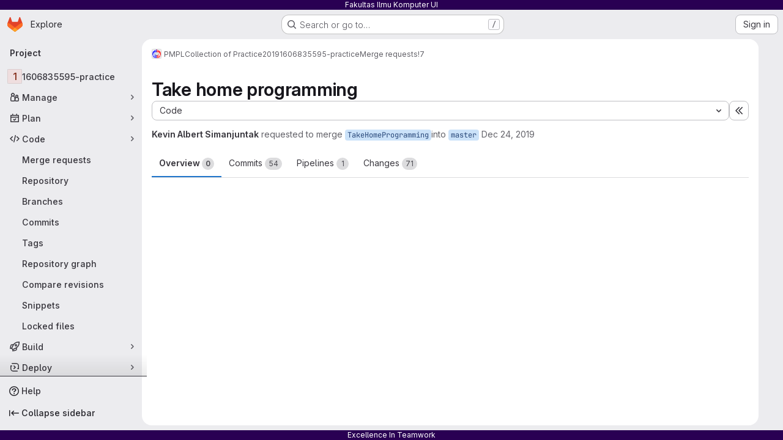

--- FILE ---
content_type: text/css; charset=utf-8
request_url: https://gitlab.cs.ui.ac.id/assets/page_bundles/issuable-a1426ec32621b16dfde0bb759644dde9c2420a266b82578555e8cf4478d95dca.css
body_size: 582
content:
.issuable-details section .issuable-discussion{margin-right:1px}.issuable-details .title-container{display:flex;align-items:flex-start}.issuable-details .title{padding:0;margin-bottom:.75rem;border-bottom:0;word-wrap:break-word;overflow-wrap:break-word;min-width:0;width:100%;text-align:initial}.issuable-details .btn-edit{margin-left:auto}.detail-page-description small{color:var(--gl-text-color-subtle)}.edited-text{color:var(--gl-text-color-subtle);font-size:var(--gl-font-size-sm);display:block;margin:16px 0 0}.edited-text .author-link{color:var(--gl-text-color-default);font-size:var(--gl-font-size-sm)}@container panel (width < 768px){:where(html.with-gl-container-queries) .issuable-gutter-toggle{margin-left:8px}}@media(width < 768px){:where(html:not(.with-gl-container-queries)) .issuable-gutter-toggle{margin-left:8px}}.issuable-meta{flex:1;display:inline-block;font-size:14px;align-self:center;overflow:hidden;text-overflow:ellipsis}.issuable-meta .user-status-emoji{margin-left:4px;margin-right:0}.js-issuable-selector-wrap .js-issuable-selector{width:100%}@container panel (width < 768px){:where(html.with-gl-container-queries) .js-issuable-selector-wrap{margin-bottom:16px}}@media(width < 768px){:where(html:not(.with-gl-container-queries)) .js-issuable-selector-wrap{margin-bottom:16px}}.suggestion-footer{font-size:12px;line-height:15px}.suggestion-footer .avatar{margin-top:-3px;border:0}.merge-request-notification-toggle .gl-toggle{margin-left:auto}.merge-request-notification-toggle .gl-toggle-label{font-weight:400}.comment-templates-modal{padding:3rem .5rem 0}.comment-templates-modal .modal-content{max-height:80vh}.comment-templates-modal.gl-modal .modal-dialog{align-items:flex-start}@container panel (width >= 576px){:where(html.with-gl-container-queries) .comment-templates-modal{padding:5rem 1rem 0}}@media(width >= 576px){:where(html:not(.with-gl-container-queries)) .comment-templates-modal{padding:5rem 1rem 0}}.comment-templates-modal [id*=gl-disclosure-dropdown-group]{padding-left:0}.comment-templates-modal .comment-templates-options .gl-new-dropdown-item{padding-left:0;padding-right:0}


--- FILE ---
content_type: text/javascript; charset=utf-8
request_url: https://gitlab.cs.ui.ac.id/assets/webpack/prosemirror.1da0b164.chunk.js
body_size: 77365
content:
(this.webpackJsonp=this.webpackJsonp||[]).push([["prosemirror"],{3381:function(e,t,n){"use strict";n.d(t,"a",(function(){return W})),n.d(t,"b",(function(){return a})),n.d(t,"c",(function(){return w})),n.d(t,"d",(function(){return y})),n.d(t,"e",(function(){return q})),n.d(t,"f",(function(){return T})),n.d(t,"g",(function(){return N})),n.d(t,"h",(function(){return E})),n.d(t,"i",(function(){return S})),n.d(t,"j",(function(){return A})),n.d(t,"k",(function(){return x})),n.d(t,"l",(function(){return R}));var r=n("6PT1");const o=Math.pow(2,16);function i(e){return 65535&e}class s{constructor(e,t,n){this.pos=e,this.delInfo=t,this.recover=n}get deleted(){return(8&this.delInfo)>0}get deletedBefore(){return(5&this.delInfo)>0}get deletedAfter(){return(6&this.delInfo)>0}get deletedAcross(){return(4&this.delInfo)>0}}class l{constructor(e,t=!1){if(this.ranges=e,this.inverted=t,!e.length&&l.empty)return l.empty}recover(e){let t=0,n=i(e);if(!this.inverted)for(let e=0;e<n;e++)t+=this.ranges[3*e+2]-this.ranges[3*e+1];return this.ranges[3*n]+t+function(e){return(e-(65535&e))/o}(e)}mapResult(e,t=1){return this._map(e,t,!1)}map(e,t=1){return this._map(e,t,!0)}_map(e,t,n){let r=0,i=this.inverted?2:1,l=this.inverted?1:2;for(let a=0;a<this.ranges.length;a+=3){let c=this.ranges[a]-(this.inverted?r:0);if(c>e)break;let h=this.ranges[a+i],d=this.ranges[a+l],p=c+h;if(e<=p){let i=c+r+((h?e==c?-1:e==p?1:t:t)<0?0:d);if(n)return i;let l=e==(t<0?c:p)?null:a/3+(e-c)*o,u=e==c?2:e==p?1:4;return(t<0?e!=c:e!=p)&&(u|=8),new s(i,u,l)}r+=d-h}return n?e+r:new s(e+r,0,null)}touches(e,t){let n=0,r=i(t),o=this.inverted?2:1,s=this.inverted?1:2;for(let t=0;t<this.ranges.length;t+=3){let i=this.ranges[t]-(this.inverted?n:0);if(i>e)break;let l=this.ranges[t+o];if(e<=i+l&&t==3*r)return!0;n+=this.ranges[t+s]-l}return!1}forEach(e){let t=this.inverted?2:1,n=this.inverted?1:2;for(let r=0,o=0;r<this.ranges.length;r+=3){let i=this.ranges[r],s=i-(this.inverted?o:0),l=i+(this.inverted?0:o),a=this.ranges[r+t],c=this.ranges[r+n];e(s,s+a,l,l+c),o+=c-a}}invert(){return new l(this.ranges,!this.inverted)}toString(){return(this.inverted?"-":"")+JSON.stringify(this.ranges)}static offset(e){return 0==e?l.empty:new l(e<0?[0,-e,0]:[0,0,e])}}l.empty=new l([]);class a{constructor(e,t,n=0,r=(e?e.length:0)){this.mirror=t,this.from=n,this.to=r,this._maps=e||[],this.ownData=!(e||t)}get maps(){return this._maps}slice(e=0,t=this.maps.length){return new a(this._maps,this.mirror,e,t)}appendMap(e,t){this.ownData||(this._maps=this._maps.slice(),this.mirror=this.mirror&&this.mirror.slice(),this.ownData=!0),this.to=this._maps.push(e),null!=t&&this.setMirror(this._maps.length-1,t)}appendMapping(e){for(let t=0,n=this._maps.length;t<e._maps.length;t++){let r=e.getMirror(t);this.appendMap(e._maps[t],null!=r&&r<t?n+r:void 0)}}getMirror(e){if(this.mirror)for(let t=0;t<this.mirror.length;t++)if(this.mirror[t]==e)return this.mirror[t+(t%2?-1:1)]}setMirror(e,t){this.mirror||(this.mirror=[]),this.mirror.push(e,t)}appendMappingInverted(e){for(let t=e.maps.length-1,n=this._maps.length+e._maps.length;t>=0;t--){let r=e.getMirror(t);this.appendMap(e._maps[t].invert(),null!=r&&r>t?n-r-1:void 0)}}invert(){let e=new a;return e.appendMappingInverted(this),e}map(e,t=1){if(this.mirror)return this._map(e,t,!0);for(let n=this.from;n<this.to;n++)e=this._maps[n].map(e,t);return e}mapResult(e,t=1){return this._map(e,t,!1)}_map(e,t,n){let r=0;for(let n=this.from;n<this.to;n++){let o=this._maps[n].mapResult(e,t);if(null!=o.recover){let t=this.getMirror(n);if(null!=t&&t>n&&t<this.to){n=t,e=this._maps[t].recover(o.recover);continue}}r|=o.delInfo,e=o.pos}return n?e:new s(e,r,null)}}const c=Object.create(null);class h{getMap(){return l.empty}merge(e){return null}static fromJSON(e,t){if(!t||!t.stepType)throw new RangeError("Invalid input for Step.fromJSON");let n=c[t.stepType];if(!n)throw new RangeError(`No step type ${t.stepType} defined`);return n.fromJSON(e,t)}static jsonID(e,t){if(e in c)throw new RangeError("Duplicate use of step JSON ID "+e);return c[e]=t,t.prototype.jsonID=e,t}}class d{constructor(e,t){this.doc=e,this.failed=t}static ok(e){return new d(e,null)}static fail(e){return new d(null,e)}static fromReplace(e,t,n,o){try{return d.ok(e.replace(t,n,o))}catch(e){if(e instanceof r.j)return d.fail(e.message);throw e}}}function p(e,t,n){let o=[];for(let r=0;r<e.childCount;r++){let i=e.child(r);i.content.size&&(i=i.copy(p(i.content,t,i))),i.isInline&&(i=t(i,n,r)),o.push(i)}return r.d.fromArray(o)}class u extends h{constructor(e,t,n){super(),this.from=e,this.to=t,this.mark=n}apply(e){let t=e.slice(this.from,this.to),n=e.resolve(this.from),o=n.node(n.sharedDepth(this.to)),i=new r.m(p(t.content,(e,t)=>e.isAtom&&t.type.allowsMarkType(this.mark.type)?e.mark(this.mark.addToSet(e.marks)):e,o),t.openStart,t.openEnd);return d.fromReplace(e,this.from,this.to,i)}invert(){return new f(this.from,this.to,this.mark)}map(e){let t=e.mapResult(this.from,1),n=e.mapResult(this.to,-1);return t.deleted&&n.deleted||t.pos>=n.pos?null:new u(t.pos,n.pos,this.mark)}merge(e){return e instanceof u&&e.mark.eq(this.mark)&&this.from<=e.to&&this.to>=e.from?new u(Math.min(this.from,e.from),Math.max(this.to,e.to),this.mark):null}toJSON(){return{stepType:"addMark",mark:this.mark.toJSON(),from:this.from,to:this.to}}static fromJSON(e,t){if("number"!=typeof t.from||"number"!=typeof t.to)throw new RangeError("Invalid input for AddMarkStep.fromJSON");return new u(t.from,t.to,e.markFromJSON(t.mark))}}h.jsonID("addMark",u);class f extends h{constructor(e,t,n){super(),this.from=e,this.to=t,this.mark=n}apply(e){let t=e.slice(this.from,this.to),n=new r.m(p(t.content,e=>e.mark(this.mark.removeFromSet(e.marks)),e),t.openStart,t.openEnd);return d.fromReplace(e,this.from,this.to,n)}invert(){return new u(this.from,this.to,this.mark)}map(e){let t=e.mapResult(this.from,1),n=e.mapResult(this.to,-1);return t.deleted&&n.deleted||t.pos>=n.pos?null:new f(t.pos,n.pos,this.mark)}merge(e){return e instanceof f&&e.mark.eq(this.mark)&&this.from<=e.to&&this.to>=e.from?new f(Math.min(this.from,e.from),Math.max(this.to,e.to),this.mark):null}toJSON(){return{stepType:"removeMark",mark:this.mark.toJSON(),from:this.from,to:this.to}}static fromJSON(e,t){if("number"!=typeof t.from||"number"!=typeof t.to)throw new RangeError("Invalid input for RemoveMarkStep.fromJSON");return new f(t.from,t.to,e.markFromJSON(t.mark))}}h.jsonID("removeMark",f);class m extends h{constructor(e,t){super(),this.pos=e,this.mark=t}apply(e){let t=e.nodeAt(this.pos);if(!t)return d.fail("No node at mark step's position");let n=t.type.create(t.attrs,null,this.mark.addToSet(t.marks));return d.fromReplace(e,this.pos,this.pos+1,new r.m(r.d.from(n),0,t.isLeaf?0:1))}invert(e){let t=e.nodeAt(this.pos);if(t){let e=this.mark.addToSet(t.marks);if(e.length==t.marks.length){for(let n=0;n<t.marks.length;n++)if(!t.marks[n].isInSet(e))return new m(this.pos,t.marks[n]);return new m(this.pos,this.mark)}}return new g(this.pos,this.mark)}map(e){let t=e.mapResult(this.pos,1);return t.deletedAfter?null:new m(t.pos,this.mark)}toJSON(){return{stepType:"addNodeMark",pos:this.pos,mark:this.mark.toJSON()}}static fromJSON(e,t){if("number"!=typeof t.pos)throw new RangeError("Invalid input for AddNodeMarkStep.fromJSON");return new m(t.pos,e.markFromJSON(t.mark))}}h.jsonID("addNodeMark",m);class g extends h{constructor(e,t){super(),this.pos=e,this.mark=t}apply(e){let t=e.nodeAt(this.pos);if(!t)return d.fail("No node at mark step's position");let n=t.type.create(t.attrs,null,this.mark.removeFromSet(t.marks));return d.fromReplace(e,this.pos,this.pos+1,new r.m(r.d.from(n),0,t.isLeaf?0:1))}invert(e){let t=e.nodeAt(this.pos);return t&&this.mark.isInSet(t.marks)?new m(this.pos,this.mark):this}map(e){let t=e.mapResult(this.pos,1);return t.deletedAfter?null:new g(t.pos,this.mark)}toJSON(){return{stepType:"removeNodeMark",pos:this.pos,mark:this.mark.toJSON()}}static fromJSON(e,t){if("number"!=typeof t.pos)throw new RangeError("Invalid input for RemoveNodeMarkStep.fromJSON");return new g(t.pos,e.markFromJSON(t.mark))}}h.jsonID("removeNodeMark",g);class y extends h{constructor(e,t,n,r=!1){super(),this.from=e,this.to=t,this.slice=n,this.structure=r}apply(e){return this.structure&&b(e,this.from,this.to)?d.fail("Structure replace would overwrite content"):d.fromReplace(e,this.from,this.to,this.slice)}getMap(){return new l([this.from,this.to-this.from,this.slice.size])}invert(e){return new y(this.from,this.from+this.slice.size,e.slice(this.from,this.to))}map(e){let t=e.mapResult(this.from,1),n=e.mapResult(this.to,-1);return t.deletedAcross&&n.deletedAcross?null:new y(t.pos,Math.max(t.pos,n.pos),this.slice,this.structure)}merge(e){if(!(e instanceof y)||e.structure||this.structure)return null;if(this.from+this.slice.size!=e.from||this.slice.openEnd||e.slice.openStart){if(e.to!=this.from||this.slice.openStart||e.slice.openEnd)return null;{let t=this.slice.size+e.slice.size==0?r.m.empty:new r.m(e.slice.content.append(this.slice.content),e.slice.openStart,this.slice.openEnd);return new y(e.from,this.to,t,this.structure)}}{let t=this.slice.size+e.slice.size==0?r.m.empty:new r.m(this.slice.content.append(e.slice.content),this.slice.openStart,e.slice.openEnd);return new y(this.from,this.to+(e.to-e.from),t,this.structure)}}toJSON(){let e={stepType:"replace",from:this.from,to:this.to};return this.slice.size&&(e.slice=this.slice.toJSON()),this.structure&&(e.structure=!0),e}static fromJSON(e,t){if("number"!=typeof t.from||"number"!=typeof t.to)throw new RangeError("Invalid input for ReplaceStep.fromJSON");return new y(t.from,t.to,r.m.fromJSON(e,t.slice),!!t.structure)}}h.jsonID("replace",y);class w extends h{constructor(e,t,n,r,o,i,s=!1){super(),this.from=e,this.to=t,this.gapFrom=n,this.gapTo=r,this.slice=o,this.insert=i,this.structure=s}apply(e){if(this.structure&&(b(e,this.from,this.gapFrom)||b(e,this.gapTo,this.to)))return d.fail("Structure gap-replace would overwrite content");let t=e.slice(this.gapFrom,this.gapTo);if(t.openStart||t.openEnd)return d.fail("Gap is not a flat range");let n=this.slice.insertAt(this.insert,t.content);return n?d.fromReplace(e,this.from,this.to,n):d.fail("Content does not fit in gap")}getMap(){return new l([this.from,this.gapFrom-this.from,this.insert,this.gapTo,this.to-this.gapTo,this.slice.size-this.insert])}invert(e){let t=this.gapTo-this.gapFrom;return new w(this.from,this.from+this.slice.size+t,this.from+this.insert,this.from+this.insert+t,e.slice(this.from,this.to).removeBetween(this.gapFrom-this.from,this.gapTo-this.from),this.gapFrom-this.from,this.structure)}map(e){let t=e.mapResult(this.from,1),n=e.mapResult(this.to,-1),r=this.from==this.gapFrom?t.pos:e.map(this.gapFrom,-1),o=this.to==this.gapTo?n.pos:e.map(this.gapTo,1);return t.deletedAcross&&n.deletedAcross||r<t.pos||o>n.pos?null:new w(t.pos,n.pos,r,o,this.slice,this.insert,this.structure)}toJSON(){let e={stepType:"replaceAround",from:this.from,to:this.to,gapFrom:this.gapFrom,gapTo:this.gapTo,insert:this.insert};return this.slice.size&&(e.slice=this.slice.toJSON()),this.structure&&(e.structure=!0),e}static fromJSON(e,t){if("number"!=typeof t.from||"number"!=typeof t.to||"number"!=typeof t.gapFrom||"number"!=typeof t.gapTo||"number"!=typeof t.insert)throw new RangeError("Invalid input for ReplaceAroundStep.fromJSON");return new w(t.from,t.to,t.gapFrom,t.gapTo,r.m.fromJSON(e,t.slice),t.insert,!!t.structure)}}function b(e,t,n){let r=e.resolve(t),o=n-t,i=r.depth;for(;o>0&&i>0&&r.indexAfter(i)==r.node(i).childCount;)i--,o--;if(o>0){let e=r.node(i).maybeChild(r.indexAfter(i));for(;o>0;){if(!e||e.isLeaf)return!0;e=e.firstChild,o--}}return!1}function k(e,t,n,o=n.contentMatch,i=!0){let s=e.doc.nodeAt(t),l=[],a=t+1;for(let t=0;t<s.childCount;t++){let c=s.child(t),h=a+c.nodeSize,d=o.matchType(c.type);if(d){o=d;for(let t=0;t<c.marks.length;t++)n.allowsMarkType(c.marks[t].type)||e.step(new f(a,h,c.marks[t]));if(i&&c.isText&&"pre"!=n.whitespace){let e,t,o=/\r?\n|\r/g;for(;e=o.exec(c.text);)t||(t=new r.m(r.d.from(n.schema.text(" ",n.allowedMarks(c.marks))),0,0)),l.push(new y(a+e.index,a+e.index+e[0].length,t))}}else l.push(new y(a,h,r.m.empty));a=h}if(!o.validEnd){let t=o.fillBefore(r.d.empty,!0);e.replace(a,a,new r.m(t,0,0))}for(let t=l.length-1;t>=0;t--)e.step(l[t])}function v(e,t,n){return(0==t||e.canReplace(t,e.childCount))&&(n==e.childCount||e.canReplace(0,n))}function x(e){let t=e.parent.content.cutByIndex(e.startIndex,e.endIndex);for(let n=e.depth;;--n){let r=e.$from.node(n),o=e.$from.index(n),i=e.$to.indexAfter(n);if(n<e.depth&&r.canReplace(o,i,t))return n;if(0==n||r.type.spec.isolating||!v(r,o,i))break}return null}function S(e,t,n=null,r=e){let o=function(e,t){let{parent:n,startIndex:r,endIndex:o}=e,i=n.contentMatchAt(r).findWrapping(t);if(!i)return null;let s=i.length?i[0]:t;return n.canReplaceWith(r,o,s)?i:null}(e,t),i=o&&function(e,t){let{parent:n,startIndex:r,endIndex:o}=e,i=n.child(r),s=t.contentMatch.findWrapping(i.type);if(!s)return null;let l=(s.length?s[s.length-1]:t).contentMatch;for(let e=r;l&&e<o;e++)l=l.matchType(n.child(e).type);return l&&l.validEnd?s:null}(r,t);return i?o.map(C).concat({type:t,attrs:n}).concat(i.map(C)):null}function C(e){return{type:e,attrs:null}}function M(e,t,n,r){t.forEach((o,i)=>{if(o.isText){let s,l=/\r?\n|\r/g;for(;s=l.exec(o.text);){let o=e.mapping.slice(r).map(n+1+i+s.index);e.replaceWith(o,o+1,t.type.schema.linebreakReplacement.create())}}})}function O(e,t,n,r){t.forEach((o,i)=>{if(o.type==o.type.schema.linebreakReplacement){let o=e.mapping.slice(r).map(n+1+i);e.replaceWith(o,o+1,t.type.schema.text("\n"))}})}function N(e,t,n=1,r){let o=e.resolve(t),i=o.depth-n,s=r&&r[r.length-1]||o.parent;if(i<0||o.parent.type.spec.isolating||!o.parent.canReplace(o.index(),o.parent.childCount)||!s.type.validContent(o.parent.content.cutByIndex(o.index(),o.parent.childCount)))return!1;for(let e=o.depth-1,t=n-2;e>i;e--,t--){let n=o.node(e),i=o.index(e);if(n.type.spec.isolating)return!1;let s=n.content.cutByIndex(i,n.childCount),l=r&&r[t+1];l&&(s=s.replaceChild(0,l.type.create(l.attrs)));let a=r&&r[t]||n;if(!n.canReplace(i+1,n.childCount)||!a.type.validContent(s))return!1}let l=o.indexAfter(i),a=r&&r[0];return o.node(i).canReplaceWith(l,l,a?a.type:o.node(i+1).type)}function T(e,t){let n=e.resolve(t),r=n.index();return D(n.nodeBefore,n.nodeAfter)&&n.parent.canReplace(r,r+1)}function D(e,t){return!(!e||!t||e.isLeaf||!function(e,t){t.content.size||e.type.compatibleContent(t.type);let n=e.contentMatchAt(e.childCount),{linebreakReplacement:r}=e.type.schema;for(let o=0;o<t.childCount;o++){let i=t.child(o),s=i.type==r?e.type.schema.nodes.text:i.type;if(n=n.matchType(s),!n)return!1;if(!e.type.allowsMarks(i.marks))return!1}return n.validEnd}(e,t))}function A(e,t,n=-1){let r=e.resolve(t);for(let e=r.depth;;e--){let o,i,s=r.index(e);if(e==r.depth?(o=r.nodeBefore,i=r.nodeAfter):n>0?(o=r.node(e+1),s++,i=r.node(e).maybeChild(s)):(o=r.node(e).maybeChild(s-1),i=r.node(e+1)),o&&!o.isTextblock&&D(o,i)&&r.node(e).canReplace(s,s+1))return t;if(0==e)break;t=n<0?r.before(e):r.after(e)}}function E(e,t,n){let r=e.resolve(t);if(!n.content.size)return t;let o=n.content;for(let e=0;e<n.openStart;e++)o=o.firstChild.content;for(let e=1;e<=(0==n.openStart&&n.size?2:1);e++)for(let t=r.depth;t>=0;t--){let n=t==r.depth?0:r.pos<=(r.start(t+1)+r.end(t+1))/2?-1:1,i=r.index(t)+(n>0?1:0),s=r.node(t),l=!1;if(1==e)l=s.canReplace(i,i,o);else{let e=s.contentMatchAt(i).findWrapping(o.firstChild.type);l=e&&s.canReplaceWith(i,i,e[0])}if(l)return 0==n?r.pos:n<0?r.before(t+1):r.after(t+1)}return null}function R(e,t,n=t,o=r.m.empty){if(t==n&&!o.size)return null;let i=e.resolve(t),s=e.resolve(n);return z(i,s,o)?new y(t,n,o):new $(i,s,o).fit()}function z(e,t,n){return!n.openStart&&!n.openEnd&&e.start()==t.start()&&e.parent.canReplace(e.index(),t.index(),n.content)}h.jsonID("replaceAround",w);class ${constructor(e,t,n){this.$from=e,this.$to=t,this.unplaced=n,this.frontier=[],this.placed=r.d.empty;for(let t=0;t<=e.depth;t++){let n=e.node(t);this.frontier.push({type:n.type,match:n.contentMatchAt(e.indexAfter(t))})}for(let t=e.depth;t>0;t--)this.placed=r.d.from(e.node(t).copy(this.placed))}get depth(){return this.frontier.length-1}fit(){for(;this.unplaced.size;){let e=this.findFittable();e?this.placeNodes(e):this.openMore()||this.dropNode()}let e=this.mustMoveInline(),t=this.placed.size-this.depth-this.$from.depth,n=this.$from,o=this.close(e<0?this.$to:n.doc.resolve(e));if(!o)return null;let i=this.placed,s=n.depth,l=o.depth;for(;s&&l&&1==i.childCount;)i=i.firstChild.content,s--,l--;let a=new r.m(i,s,l);return e>-1?new w(n.pos,e,this.$to.pos,this.$to.end(),a,t):a.size||n.pos!=this.$to.pos?new y(n.pos,o.pos,a):null}findFittable(){let e=this.unplaced.openStart;for(let t=this.unplaced.content,n=0,r=this.unplaced.openEnd;n<e;n++){let o=t.firstChild;if(t.childCount>1&&(r=0),o.type.spec.isolating&&r<=n){e=n;break}t=o.content}for(let t=1;t<=2;t++)for(let n=1==t?e:this.unplaced.openStart;n>=0;n--){let e,o=null;n?(o=P(this.unplaced.content,n-1).firstChild,e=o.content):e=this.unplaced.content;let i=e.firstChild;for(let e=this.depth;e>=0;e--){let s,{type:l,match:a}=this.frontier[e],c=null;if(1==t&&(i?a.matchType(i.type)||(c=a.fillBefore(r.d.from(i),!1)):o&&l.compatibleContent(o.type)))return{sliceDepth:n,frontierDepth:e,parent:o,inject:c};if(2==t&&i&&(s=a.findWrapping(i.type)))return{sliceDepth:n,frontierDepth:e,parent:o,wrap:s};if(o&&a.matchType(o.type))break}}}openMore(){let{content:e,openStart:t,openEnd:n}=this.unplaced,o=P(e,t);return!(!o.childCount||o.firstChild.isLeaf)&&(this.unplaced=new r.m(e,t+1,Math.max(n,o.size+t>=e.size-n?t+1:0)),!0)}dropNode(){let{content:e,openStart:t,openEnd:n}=this.unplaced,o=P(e,t);if(o.childCount<=1&&t>0){let i=e.size-t<=t+o.size;this.unplaced=new r.m(I(e,t-1,1),t-1,i?t-1:n)}else this.unplaced=new r.m(I(e,t,1),t,n)}placeNodes({sliceDepth:e,frontierDepth:t,parent:n,inject:o,wrap:i}){for(;this.depth>t;)this.closeFrontierNode();if(i)for(let e=0;e<i.length;e++)this.openFrontierNode(i[e]);let s=this.unplaced,l=n?n.content:s.content,a=s.openStart-e,c=0,h=[],{match:d,type:p}=this.frontier[t];if(o){for(let e=0;e<o.childCount;e++)h.push(o.child(e));d=d.matchFragment(o)}let u=l.size+e-(s.content.size-s.openEnd);for(;c<l.childCount;){let e=l.child(c),t=d.matchType(e.type);if(!t)break;c++,(c>1||0==a||e.content.size)&&(d=t,h.push(V(e.mark(p.allowedMarks(e.marks)),1==c?a:0,c==l.childCount?u:-1)))}let f=c==l.childCount;f||(u=-1),this.placed=B(this.placed,t,r.d.from(h)),this.frontier[t].match=d,f&&u<0&&n&&n.type==this.frontier[this.depth].type&&this.frontier.length>1&&this.closeFrontierNode();for(let e=0,t=l;e<u;e++){let e=t.lastChild;this.frontier.push({type:e.type,match:e.contentMatchAt(e.childCount)}),t=e.content}this.unplaced=f?0==e?r.m.empty:new r.m(I(s.content,e-1,1),e-1,u<0?s.openEnd:e-1):new r.m(I(s.content,e,c),s.openStart,s.openEnd)}mustMoveInline(){if(!this.$to.parent.isTextblock)return-1;let e,t=this.frontier[this.depth];if(!t.type.isTextblock||!F(this.$to,this.$to.depth,t.type,t.match,!1)||this.$to.depth==this.depth&&(e=this.findCloseLevel(this.$to))&&e.depth==this.depth)return-1;let{depth:n}=this.$to,r=this.$to.after(n);for(;n>1&&r==this.$to.end(--n);)++r;return r}findCloseLevel(e){e:for(let t=Math.min(this.depth,e.depth);t>=0;t--){let{match:n,type:r}=this.frontier[t],o=t<e.depth&&e.end(t+1)==e.pos+(e.depth-(t+1)),i=F(e,t,r,n,o);if(i){for(let n=t-1;n>=0;n--){let{match:t,type:r}=this.frontier[n],o=F(e,n,r,t,!0);if(!o||o.childCount)continue e}return{depth:t,fit:i,move:o?e.doc.resolve(e.after(t+1)):e}}}}close(e){let t=this.findCloseLevel(e);if(!t)return null;for(;this.depth>t.depth;)this.closeFrontierNode();t.fit.childCount&&(this.placed=B(this.placed,t.depth,t.fit)),e=t.move;for(let n=t.depth+1;n<=e.depth;n++){let t=e.node(n),r=t.type.contentMatch.fillBefore(t.content,!0,e.index(n));this.openFrontierNode(t.type,t.attrs,r)}return e}openFrontierNode(e,t=null,n){let o=this.frontier[this.depth];o.match=o.match.matchType(e),this.placed=B(this.placed,this.depth,r.d.from(e.create(t,n))),this.frontier.push({type:e,match:e.contentMatch})}closeFrontierNode(){let e=this.frontier.pop().match.fillBefore(r.d.empty,!0);e.childCount&&(this.placed=B(this.placed,this.frontier.length,e))}}function I(e,t,n){return 0==t?e.cutByIndex(n,e.childCount):e.replaceChild(0,e.firstChild.copy(I(e.firstChild.content,t-1,n)))}function B(e,t,n){return 0==t?e.append(n):e.replaceChild(e.childCount-1,e.lastChild.copy(B(e.lastChild.content,t-1,n)))}function P(e,t){for(let n=0;n<t;n++)e=e.firstChild.content;return e}function V(e,t,n){if(t<=0)return e;let o=e.content;return t>1&&(o=o.replaceChild(0,V(o.firstChild,t-1,1==o.childCount?n-1:0))),t>0&&(o=e.type.contentMatch.fillBefore(o).append(o),n<=0&&(o=o.append(e.type.contentMatch.matchFragment(o).fillBefore(r.d.empty,!0)))),e.copy(o)}function F(e,t,n,r,o){let i=e.node(t),s=o?e.indexAfter(t):e.index(t);if(s==i.childCount&&!n.compatibleContent(i.type))return null;let l=r.fillBefore(i.content,!0,s);return l&&!function(e,t,n){for(let r=n;r<t.childCount;r++)if(!e.allowsMarks(t.child(r).marks))return!0;return!1}(n,i.content,s)?l:null}function L(e,t,n,o,i){if(t<n){let r=e.firstChild;e=e.replaceChild(0,r.copy(L(r.content,t+1,n,o,r)))}if(t>o){let t=i.contentMatchAt(0),n=t.fillBefore(e).append(e);e=n.append(t.matchFragment(n).fillBefore(r.d.empty,!0))}return e}function _(e,t){let n=[];for(let r=Math.min(e.depth,t.depth);r>=0;r--){let o=e.start(r);if(o<e.pos-(e.depth-r)||t.end(r)>t.pos+(t.depth-r)||e.node(r).type.spec.isolating||t.node(r).type.spec.isolating)break;(o==t.start(r)||r==e.depth&&r==t.depth&&e.parent.inlineContent&&t.parent.inlineContent&&r&&t.start(r-1)==o-1)&&n.push(r)}return n}class J extends h{constructor(e,t,n){super(),this.pos=e,this.attr=t,this.value=n}apply(e){let t=e.nodeAt(this.pos);if(!t)return d.fail("No node at attribute step's position");let n=Object.create(null);for(let e in t.attrs)n[e]=t.attrs[e];n[this.attr]=this.value;let o=t.type.create(n,null,t.marks);return d.fromReplace(e,this.pos,this.pos+1,new r.m(r.d.from(o),0,t.isLeaf?0:1))}getMap(){return l.empty}invert(e){return new J(this.pos,this.attr,e.nodeAt(this.pos).attrs[this.attr])}map(e){let t=e.mapResult(this.pos,1);return t.deletedAfter?null:new J(t.pos,this.attr,this.value)}toJSON(){return{stepType:"attr",pos:this.pos,attr:this.attr,value:this.value}}static fromJSON(e,t){if("number"!=typeof t.pos||"string"!=typeof t.attr)throw new RangeError("Invalid input for AttrStep.fromJSON");return new J(t.pos,t.attr,t.value)}}h.jsonID("attr",J);class W extends h{constructor(e,t){super(),this.attr=e,this.value=t}apply(e){let t=Object.create(null);for(let n in e.attrs)t[n]=e.attrs[n];t[this.attr]=this.value;let n=e.type.create(t,e.content,e.marks);return d.ok(n)}getMap(){return l.empty}invert(e){return new W(this.attr,e.attrs[this.attr])}map(e){return this}toJSON(){return{stepType:"docAttr",attr:this.attr,value:this.value}}static fromJSON(e,t){if("string"!=typeof t.attr)throw new RangeError("Invalid input for DocAttrStep.fromJSON");return new W(t.attr,t.value)}}h.jsonID("docAttr",W);let j=class extends Error{};j=function e(t){let n=Error.call(this,t);return n.__proto__=e.prototype,n},(j.prototype=Object.create(Error.prototype)).constructor=j,j.prototype.name="TransformError";class q{constructor(e){this.doc=e,this.steps=[],this.docs=[],this.mapping=new a}get before(){return this.docs.length?this.docs[0]:this.doc}step(e){let t=this.maybeStep(e);if(t.failed)throw new j(t.failed);return this}maybeStep(e){let t=e.apply(this.doc);return t.failed||this.addStep(e,t.doc),t}get docChanged(){return this.steps.length>0}addStep(e,t){this.docs.push(this.doc),this.steps.push(e),this.mapping.appendMap(e.getMap()),this.doc=t}replace(e,t=e,n=r.m.empty){let o=R(this.doc,e,t,n);return o&&this.step(o),this}replaceWith(e,t,n){return this.replace(e,t,new r.m(r.d.from(n),0,0))}delete(e,t){return this.replace(e,t,r.m.empty)}insert(e,t){return this.replaceWith(e,e,t)}replaceRange(e,t,n){return function(e,t,n,o){if(!o.size)return e.deleteRange(t,n);let i=e.doc.resolve(t),s=e.doc.resolve(n);if(z(i,s,o))return e.step(new y(t,n,o));let l=_(i,e.doc.resolve(n));0==l[l.length-1]&&l.pop();let a=-(i.depth+1);l.unshift(a);for(let e=i.depth,t=i.pos-1;e>0;e--,t--){let n=i.node(e).type.spec;if(n.defining||n.definingAsContext||n.isolating)break;l.indexOf(e)>-1?a=e:i.before(e)==t&&l.splice(1,0,-e)}let c=l.indexOf(a),h=[],d=o.openStart;for(let e=o.content,t=0;;t++){let n=e.firstChild;if(h.push(n),t==o.openStart)break;e=n.content}for(let e=d-1;e>=0;e--){let t=h[e],n=(p=t.type).spec.defining||p.spec.definingForContent;if(n&&!t.sameMarkup(i.node(Math.abs(a)-1)))d=e;else if(n||!t.type.isTextblock)break}var p;for(let t=o.openStart;t>=0;t--){let a=(t+d+1)%(o.openStart+1),p=h[a];if(p)for(let t=0;t<l.length;t++){let h=l[(t+c)%l.length],d=!0;h<0&&(d=!1,h=-h);let u=i.node(h-1),f=i.index(h-1);if(u.canReplaceWith(f,f,p.type,p.marks))return e.replace(i.before(h),d?s.after(h):n,new r.m(L(o.content,0,o.openStart,a),a,o.openEnd))}}let u=e.steps.length;for(let r=l.length-1;r>=0&&(e.replace(t,n,o),!(e.steps.length>u));r--){let e=l[r];e<0||(t=i.before(e),n=s.after(e))}}(this,e,t,n),this}replaceRangeWith(e,t,n){return function(e,t,n,o){if(!o.isInline&&t==n&&e.doc.resolve(t).parent.content.size){let r=function(e,t,n){let r=e.resolve(t);if(r.parent.canReplaceWith(r.index(),r.index(),n))return t;if(0==r.parentOffset)for(let e=r.depth-1;e>=0;e--){let t=r.index(e);if(r.node(e).canReplaceWith(t,t,n))return r.before(e+1);if(t>0)return null}if(r.parentOffset==r.parent.content.size)for(let e=r.depth-1;e>=0;e--){let t=r.indexAfter(e);if(r.node(e).canReplaceWith(t,t,n))return r.after(e+1);if(t<r.node(e).childCount)return null}return null}(e.doc,t,o.type);null!=r&&(t=n=r)}e.replaceRange(t,n,new r.m(r.d.from(o),0,0))}(this,e,t,n),this}deleteRange(e,t){return function(e,t,n){let r=e.doc.resolve(t),o=e.doc.resolve(n),i=_(r,o);for(let t=0;t<i.length;t++){let n=i[t],s=t==i.length-1;if(s&&0==n||r.node(n).type.contentMatch.validEnd)return e.delete(r.start(n),o.end(n));if(n>0&&(s||r.node(n-1).canReplace(r.index(n-1),o.indexAfter(n-1))))return e.delete(r.before(n),o.after(n))}for(let i=1;i<=r.depth&&i<=o.depth;i++)if(t-r.start(i)==r.depth-i&&n>r.end(i)&&o.end(i)-n!=o.depth-i&&r.start(i-1)==o.start(i-1)&&r.node(i-1).canReplace(r.index(i-1),o.index(i-1)))return e.delete(r.before(i),n);e.delete(t,n)}(this,e,t),this}lift(e,t){return function(e,t,n){let{$from:o,$to:i,depth:s}=t,l=o.before(s+1),a=i.after(s+1),c=l,h=a,d=r.d.empty,p=0;for(let e=s,t=!1;e>n;e--)t||o.index(e)>0?(t=!0,d=r.d.from(o.node(e).copy(d)),p++):c--;let u=r.d.empty,f=0;for(let e=s,t=!1;e>n;e--)t||i.after(e+1)<i.end(e)?(t=!0,u=r.d.from(i.node(e).copy(u)),f++):h++;e.step(new w(c,h,l,a,new r.m(d.append(u),p,f),d.size-p,!0))}(this,e,t),this}join(e,t=1){return function(e,t,n){let o=null,{linebreakReplacement:i}=e.doc.type.schema,s=e.doc.resolve(t-n),l=s.node().type;if(i&&l.inlineContent){let e="pre"==l.whitespace,t=!!l.contentMatch.matchType(i);e&&!t?o=!1:!e&&t&&(o=!0)}let a=e.steps.length;if(!1===o){let r=e.doc.resolve(t+n);O(e,r.node(),r.before(),a)}l.inlineContent&&k(e,t+n-1,l,s.node().contentMatchAt(s.index()),null==o);let c=e.mapping.slice(a),h=c.map(t-n);if(e.step(new y(h,c.map(t+n,-1),r.m.empty,!0)),!0===o){let t=e.doc.resolve(h);M(e,t.node(),t.before(),e.steps.length)}}(this,e,t),this}wrap(e,t){return function(e,t,n){let o=r.d.empty;for(let e=n.length-1;e>=0;e--){if(o.size){let t=n[e].type.contentMatch.matchFragment(o);if(!t||!t.validEnd)throw new RangeError("Wrapper type given to Transform.wrap does not form valid content of its parent wrapper")}o=r.d.from(n[e].type.create(n[e].attrs,o))}let i=t.start,s=t.end;e.step(new w(i,s,i,s,new r.m(o,0,0),n.length,!0))}(this,e,t),this}setBlockType(e,t=e,n,o=null){return function(e,t,n,o,i){if(!o.isTextblock)throw new RangeError("Type given to setBlockType should be a textblock");let s=e.steps.length;e.doc.nodesBetween(t,n,(t,n)=>{let l="function"==typeof i?i(t):i;if(t.isTextblock&&!t.hasMarkup(o,l)&&function(e,t,n){let r=e.resolve(t),o=r.index();return r.parent.canReplaceWith(o,o+1,n)}(e.doc,e.mapping.slice(s).map(n),o)){let i=null;if(o.schema.linebreakReplacement){let e="pre"==o.whitespace,t=!!o.contentMatch.matchType(o.schema.linebreakReplacement);e&&!t?i=!1:!e&&t&&(i=!0)}!1===i&&O(e,t,n,s),k(e,e.mapping.slice(s).map(n,1),o,void 0,null===i);let a=e.mapping.slice(s),c=a.map(n,1),h=a.map(n+t.nodeSize,1);return e.step(new w(c,h,c+1,h-1,new r.m(r.d.from(o.create(l,null,t.marks)),0,0),1,!0)),!0===i&&M(e,t,n,s),!1}})}(this,e,t,n,o),this}setNodeMarkup(e,t,n=null,o){return function(e,t,n,o,i){let s=e.doc.nodeAt(t);if(!s)throw new RangeError("No node at given position");n||(n=s.type);let l=n.create(o,null,i||s.marks);if(s.isLeaf)return e.replaceWith(t,t+s.nodeSize,l);if(!n.validContent(s.content))throw new RangeError("Invalid content for node type "+n.name);e.step(new w(t,t+s.nodeSize,t+1,t+s.nodeSize-1,new r.m(r.d.from(l),0,0),1,!0))}(this,e,t,n,o),this}setNodeAttribute(e,t,n){return this.step(new J(e,t,n)),this}setDocAttribute(e,t){return this.step(new W(e,t)),this}addNodeMark(e,t){return this.step(new m(e,t)),this}removeNodeMark(e,t){let n=this.doc.nodeAt(e);if(!n)throw new RangeError("No node at position "+e);if(t instanceof r.e)t.isInSet(n.marks)&&this.step(new g(e,t));else{let r,o=n.marks,i=[];for(;r=t.isInSet(o);)i.push(new g(e,r)),o=r.removeFromSet(o);for(let e=i.length-1;e>=0;e--)this.step(i[e])}return this}split(e,t=1,n){return function(e,t,n=1,o){let i=e.doc.resolve(t),s=r.d.empty,l=r.d.empty;for(let e=i.depth,t=i.depth-n,a=n-1;e>t;e--,a--){s=r.d.from(i.node(e).copy(s));let t=o&&o[a];l=r.d.from(t?t.type.create(t.attrs,l):i.node(e).copy(l))}e.step(new y(t,t,new r.m(s.append(l),n,n),!0))}(this,e,t,n),this}addMark(e,t,n){return function(e,t,n,r){let o,i,s=[],l=[];e.doc.nodesBetween(t,n,(e,a,c)=>{if(!e.isInline)return;let h=e.marks;if(!r.isInSet(h)&&c.type.allowsMarkType(r.type)){let c=Math.max(a,t),d=Math.min(a+e.nodeSize,n),p=r.addToSet(h);for(let e=0;e<h.length;e++)h[e].isInSet(p)||(o&&o.to==c&&o.mark.eq(h[e])?o.to=d:s.push(o=new f(c,d,h[e])));i&&i.to==c?i.to=d:l.push(i=new u(c,d,r))}}),s.forEach(t=>e.step(t)),l.forEach(t=>e.step(t))}(this,e,t,n),this}removeMark(e,t,n){return function(e,t,n,o){let i=[],s=0;e.doc.nodesBetween(t,n,(e,l)=>{if(!e.isInline)return;s++;let a=null;if(o instanceof r.f){let t,n=e.marks;for(;t=o.isInSet(n);)(a||(a=[])).push(t),n=t.removeFromSet(n)}else o?o.isInSet(e.marks)&&(a=[o]):a=e.marks;if(a&&a.length){let r=Math.min(l+e.nodeSize,n);for(let e=0;e<a.length;e++){let n,o=a[e];for(let e=0;e<i.length;e++){let t=i[e];t.step==s-1&&o.eq(i[e].style)&&(n=t)}n?(n.to=r,n.step=s):i.push({style:o,from:Math.max(l,t),to:r,step:s})}}}),i.forEach(t=>e.step(new f(t.from,t.to,t.style)))}(this,e,t,n),this}clearIncompatible(e,t,n){return k(this,e,t,n),this}}},"6PT1":function(e,t,n){"use strict";n.d(t,"a",(function(){return N})),n.d(t,"b",(function(){return q})),n.d(t,"c",(function(){return te})),n.d(t,"d",(function(){return o})),n.d(t,"e",(function(){return a})),n.d(t,"f",(function(){return J})),n.d(t,"g",(function(){return C})),n.d(t,"h",(function(){return x})),n.d(t,"i",(function(){return L})),n.d(t,"j",(function(){return c})),n.d(t,"k",(function(){return w})),n.d(t,"l",(function(){return W})),n.d(t,"m",(function(){return h}));var r=n("fIL9");class o{constructor(e,t){if(this.content=e,this.size=t||0,null==t)for(let t=0;t<e.length;t++)this.size+=e[t].nodeSize}nodesBetween(e,t,n,r=0,o){for(let i=0,s=0;s<t;i++){let l=this.content[i],a=s+l.nodeSize;if(a>e&&!1!==n(l,r+s,o||null,i)&&l.content.size){let o=s+1;l.nodesBetween(Math.max(0,e-o),Math.min(l.content.size,t-o),n,r+o)}s=a}}descendants(e){this.nodesBetween(0,this.size,e)}textBetween(e,t,n,r){let o="",i=!0;return this.nodesBetween(e,t,(s,l)=>{let a=s.isText?s.text.slice(Math.max(e,l)-l,t-l):s.isLeaf?r?"function"==typeof r?r(s):r:s.type.spec.leafText?s.type.spec.leafText(s):"":"";s.isBlock&&(s.isLeaf&&a||s.isTextblock)&&n&&(i?i=!1:o+=n),o+=a},0),o}append(e){if(!e.size)return this;if(!this.size)return e;let t=this.lastChild,n=e.firstChild,r=this.content.slice(),i=0;for(t.isText&&t.sameMarkup(n)&&(r[r.length-1]=t.withText(t.text+n.text),i=1);i<e.content.length;i++)r.push(e.content[i]);return new o(r,this.size+e.size)}cut(e,t=this.size){if(0==e&&t==this.size)return this;let n=[],r=0;if(t>e)for(let o=0,i=0;i<t;o++){let s=this.content[o],l=i+s.nodeSize;l>e&&((i<e||l>t)&&(s=s.isText?s.cut(Math.max(0,e-i),Math.min(s.text.length,t-i)):s.cut(Math.max(0,e-i-1),Math.min(s.content.size,t-i-1))),n.push(s),r+=s.nodeSize),i=l}return new o(n,r)}cutByIndex(e,t){return e==t?o.empty:0==e&&t==this.content.length?this:new o(this.content.slice(e,t))}replaceChild(e,t){let n=this.content[e];if(n==t)return this;let r=this.content.slice(),i=this.size+t.nodeSize-n.nodeSize;return r[e]=t,new o(r,i)}addToStart(e){return new o([e].concat(this.content),this.size+e.nodeSize)}addToEnd(e){return new o(this.content.concat(e),this.size+e.nodeSize)}eq(e){if(this.content.length!=e.content.length)return!1;for(let t=0;t<this.content.length;t++)if(!this.content[t].eq(e.content[t]))return!1;return!0}get firstChild(){return this.content.length?this.content[0]:null}get lastChild(){return this.content.length?this.content[this.content.length-1]:null}get childCount(){return this.content.length}child(e){let t=this.content[e];if(!t)throw new RangeError("Index "+e+" out of range for "+this);return t}maybeChild(e){return this.content[e]||null}forEach(e){for(let t=0,n=0;t<this.content.length;t++){let r=this.content[t];e(r,n,t),n+=r.nodeSize}}findDiffStart(e,t=0){return function e(t,n,r){for(let o=0;;o++){if(o==t.childCount||o==n.childCount)return t.childCount==n.childCount?null:r;let i=t.child(o),s=n.child(o);if(i!=s){if(!i.sameMarkup(s))return r;if(i.isText&&i.text!=s.text){for(let e=0;i.text[e]==s.text[e];e++)r++;return r}if(i.content.size||s.content.size){let t=e(i.content,s.content,r+1);if(null!=t)return t}r+=i.nodeSize}else r+=i.nodeSize}}(this,e,t)}findDiffEnd(e,t=this.size,n=e.size){return function e(t,n,r,o){for(let i=t.childCount,s=n.childCount;;){if(0==i||0==s)return i==s?null:{a:r,b:o};let l=t.child(--i),a=n.child(--s),c=l.nodeSize;if(l!=a){if(!l.sameMarkup(a))return{a:r,b:o};if(l.isText&&l.text!=a.text){let e=0,t=Math.min(l.text.length,a.text.length);for(;e<t&&l.text[l.text.length-e-1]==a.text[a.text.length-e-1];)e++,r--,o--;return{a:r,b:o}}if(l.content.size||a.content.size){let t=e(l.content,a.content,r-1,o-1);if(t)return t}r-=c,o-=c}else r-=c,o-=c}}(this,e,t,n)}findIndex(e,t=-1){if(0==e)return s(0,e);if(e==this.size)return s(this.content.length,e);if(e>this.size||e<0)throw new RangeError(`Position ${e} outside of fragment (${this})`);for(let n=0,r=0;;n++){let o=r+this.child(n).nodeSize;if(o>=e)return o==e||t>0?s(n+1,o):s(n,r);r=o}}toString(){return"<"+this.toStringInner()+">"}toStringInner(){return this.content.join(", ")}toJSON(){return this.content.length?this.content.map(e=>e.toJSON()):null}static fromJSON(e,t){if(!t)return o.empty;if(!Array.isArray(t))throw new RangeError("Invalid input for Fragment.fromJSON");return new o(t.map(e.nodeFromJSON))}static fromArray(e){if(!e.length)return o.empty;let t,n=0;for(let r=0;r<e.length;r++){let o=e[r];n+=o.nodeSize,r&&o.isText&&e[r-1].sameMarkup(o)?(t||(t=e.slice(0,r)),t[t.length-1]=o.withText(t[t.length-1].text+o.text)):t&&t.push(o)}return new o(t||e,n)}static from(e){if(!e)return o.empty;if(e instanceof o)return e;if(Array.isArray(e))return this.fromArray(e);if(e.attrs)return new o([e],e.nodeSize);throw new RangeError("Can not convert "+e+" to a Fragment"+(e.nodesBetween?" (looks like multiple versions of prosemirror-model were loaded)":""))}}o.empty=new o([],0);const i={index:0,offset:0};function s(e,t){return i.index=e,i.offset=t,i}function l(e,t){if(e===t)return!0;if(!e||"object"!=typeof e||!t||"object"!=typeof t)return!1;let n=Array.isArray(e);if(Array.isArray(t)!=n)return!1;if(n){if(e.length!=t.length)return!1;for(let n=0;n<e.length;n++)if(!l(e[n],t[n]))return!1}else{for(let n in e)if(!(n in t)||!l(e[n],t[n]))return!1;for(let n in t)if(!(n in e))return!1}return!0}class a{constructor(e,t){this.type=e,this.attrs=t}addToSet(e){let t,n=!1;for(let r=0;r<e.length;r++){let o=e[r];if(this.eq(o))return e;if(this.type.excludes(o.type))t||(t=e.slice(0,r));else{if(o.type.excludes(this.type))return e;!n&&o.type.rank>this.type.rank&&(t||(t=e.slice(0,r)),t.push(this),n=!0),t&&t.push(o)}}return t||(t=e.slice()),n||t.push(this),t}removeFromSet(e){for(let t=0;t<e.length;t++)if(this.eq(e[t]))return e.slice(0,t).concat(e.slice(t+1));return e}isInSet(e){for(let t=0;t<e.length;t++)if(this.eq(e[t]))return!0;return!1}eq(e){return this==e||this.type==e.type&&l(this.attrs,e.attrs)}toJSON(){let e={type:this.type.name};for(let t in this.attrs){e.attrs=this.attrs;break}return e}static fromJSON(e,t){if(!t)throw new RangeError("Invalid input for Mark.fromJSON");let n=e.marks[t.type];if(!n)throw new RangeError(`There is no mark type ${t.type} in this schema`);let r=n.create(t.attrs);return n.checkAttrs(r.attrs),r}static sameSet(e,t){if(e==t)return!0;if(e.length!=t.length)return!1;for(let n=0;n<e.length;n++)if(!e[n].eq(t[n]))return!1;return!0}static setFrom(e){if(!e||Array.isArray(e)&&0==e.length)return a.none;if(e instanceof a)return[e];let t=e.slice();return t.sort((e,t)=>e.type.rank-t.type.rank),t}}a.none=[];class c extends Error{}class h{constructor(e,t,n){this.content=e,this.openStart=t,this.openEnd=n}get size(){return this.content.size-this.openStart-this.openEnd}insertAt(e,t){let n=function e(t,n,r,o){let{index:i,offset:s}=t.findIndex(n),l=t.maybeChild(i);if(s==n||l.isText)return o&&!o.canReplace(i,i,r)?null:t.cut(0,n).append(r).append(t.cut(n));let a=e(l.content,n-s-1,r);return a&&t.replaceChild(i,l.copy(a))}(this.content,e+this.openStart,t);return n&&new h(n,this.openStart,this.openEnd)}removeBetween(e,t){return new h(function e(t,n,r){let{index:o,offset:i}=t.findIndex(n),s=t.maybeChild(o),{index:l,offset:a}=t.findIndex(r);if(i==n||s.isText){if(a!=r&&!t.child(l).isText)throw new RangeError("Removing non-flat range");return t.cut(0,n).append(t.cut(r))}if(o!=l)throw new RangeError("Removing non-flat range");return t.replaceChild(o,s.copy(e(s.content,n-i-1,r-i-1)))}(this.content,e+this.openStart,t+this.openStart),this.openStart,this.openEnd)}eq(e){return this.content.eq(e.content)&&this.openStart==e.openStart&&this.openEnd==e.openEnd}toString(){return this.content+"("+this.openStart+","+this.openEnd+")"}toJSON(){if(!this.content.size)return null;let e={content:this.content.toJSON()};return this.openStart>0&&(e.openStart=this.openStart),this.openEnd>0&&(e.openEnd=this.openEnd),e}static fromJSON(e,t){if(!t)return h.empty;let n=t.openStart||0,r=t.openEnd||0;if("number"!=typeof n||"number"!=typeof r)throw new RangeError("Invalid input for Slice.fromJSON");return new h(o.fromJSON(e,t.content),n,r)}static maxOpen(e,t=!0){let n=0,r=0;for(let r=e.firstChild;r&&!r.isLeaf&&(t||!r.type.spec.isolating);r=r.firstChild)n++;for(let n=e.lastChild;n&&!n.isLeaf&&(t||!n.type.spec.isolating);n=n.lastChild)r++;return new h(e,n,r)}}function d(e,t,n){if(n.openStart>e.depth)throw new c("Inserted content deeper than insertion position");if(e.depth-n.openStart!=t.depth-n.openEnd)throw new c("Inconsistent open depths");return function e(t,n,r,i){let s=t.index(i),l=t.node(i);if(s==n.index(i)&&i<t.depth-r.openStart){let o=e(t,n,r,i+1);return l.copy(l.content.replaceChild(s,o))}if(r.content.size){if(r.openStart||r.openEnd||t.depth!=i||n.depth!=i){let{start:e,end:s}=function(e,t){let n=t.depth-e.openStart,r=t.node(n).copy(e.content);for(let e=n-1;e>=0;e--)r=t.node(e).copy(o.from(r));return{start:r.resolveNoCache(e.openStart+n),end:r.resolveNoCache(r.content.size-e.openEnd-n)}}(r,t);return g(l,function e(t,n,r,i,s){let l=t.depth>s&&u(t,n,s+1),a=i.depth>s&&u(r,i,s+1),c=[];m(null,t,s,c),l&&a&&n.index(s)==r.index(s)?(p(l,a),f(g(l,e(t,n,r,i,s+1)),c)):(l&&f(g(l,y(t,n,s+1)),c),m(n,r,s,c),a&&f(g(a,y(r,i,s+1)),c));return m(i,null,s,c),new o(c)}(t,e,s,n,i))}{let e=t.parent,o=e.content;return g(e,o.cut(0,t.parentOffset).append(r.content).append(o.cut(n.parentOffset)))}}return g(l,y(t,n,i))}(e,t,n,0)}function p(e,t){if(!t.type.compatibleContent(e.type))throw new c("Cannot join "+t.type.name+" onto "+e.type.name)}function u(e,t,n){let r=e.node(n);return p(r,t.node(n)),r}function f(e,t){let n=t.length-1;n>=0&&e.isText&&e.sameMarkup(t[n])?t[n]=e.withText(t[n].text+e.text):t.push(e)}function m(e,t,n,r){let o=(t||e).node(n),i=0,s=t?t.index(n):o.childCount;e&&(i=e.index(n),e.depth>n?i++:e.textOffset&&(f(e.nodeAfter,r),i++));for(let e=i;e<s;e++)f(o.child(e),r);t&&t.depth==n&&t.textOffset&&f(t.nodeBefore,r)}function g(e,t){return e.type.checkContent(t),e.copy(t)}function y(e,t,n){let r=[];if(m(null,e,n,r),e.depth>n){f(g(u(e,t,n+1),y(e,t,n+1)),r)}return m(t,null,n,r),new o(r)}h.empty=new h(o.empty,0,0);class w{constructor(e,t,n){this.pos=e,this.path=t,this.parentOffset=n,this.depth=t.length/3-1}resolveDepth(e){return null==e?this.depth:e<0?this.depth+e:e}get parent(){return this.node(this.depth)}get doc(){return this.node(0)}node(e){return this.path[3*this.resolveDepth(e)]}index(e){return this.path[3*this.resolveDepth(e)+1]}indexAfter(e){return e=this.resolveDepth(e),this.index(e)+(e!=this.depth||this.textOffset?1:0)}start(e){return 0==(e=this.resolveDepth(e))?0:this.path[3*e-1]+1}end(e){return e=this.resolveDepth(e),this.start(e)+this.node(e).content.size}before(e){if(!(e=this.resolveDepth(e)))throw new RangeError("There is no position before the top-level node");return e==this.depth+1?this.pos:this.path[3*e-1]}after(e){if(!(e=this.resolveDepth(e)))throw new RangeError("There is no position after the top-level node");return e==this.depth+1?this.pos:this.path[3*e-1]+this.path[3*e].nodeSize}get textOffset(){return this.pos-this.path[this.path.length-1]}get nodeAfter(){let e=this.parent,t=this.index(this.depth);if(t==e.childCount)return null;let n=this.pos-this.path[this.path.length-1],r=e.child(t);return n?e.child(t).cut(n):r}get nodeBefore(){let e=this.index(this.depth),t=this.pos-this.path[this.path.length-1];return t?this.parent.child(e).cut(0,t):0==e?null:this.parent.child(e-1)}posAtIndex(e,t){t=this.resolveDepth(t);let n=this.path[3*t],r=0==t?0:this.path[3*t-1]+1;for(let t=0;t<e;t++)r+=n.child(t).nodeSize;return r}marks(){let e=this.parent,t=this.index();if(0==e.content.size)return a.none;if(this.textOffset)return e.child(t).marks;let n=e.maybeChild(t-1),r=e.maybeChild(t);if(!n){let e=n;n=r,r=e}let o=n.marks;for(var i=0;i<o.length;i++)!1!==o[i].type.spec.inclusive||r&&o[i].isInSet(r.marks)||(o=o[i--].removeFromSet(o));return o}marksAcross(e){let t=this.parent.maybeChild(this.index());if(!t||!t.isInline)return null;let n=t.marks,r=e.parent.maybeChild(e.index());for(var o=0;o<n.length;o++)!1!==n[o].type.spec.inclusive||r&&n[o].isInSet(r.marks)||(n=n[o--].removeFromSet(n));return n}sharedDepth(e){for(let t=this.depth;t>0;t--)if(this.start(t)<=e&&this.end(t)>=e)return t;return 0}blockRange(e=this,t){if(e.pos<this.pos)return e.blockRange(this);for(let n=this.depth-(this.parent.inlineContent||this.pos==e.pos?1:0);n>=0;n--)if(e.pos<=this.end(n)&&(!t||t(this.node(n))))return new x(this,e,n);return null}sameParent(e){return this.pos-this.parentOffset==e.pos-e.parentOffset}max(e){return e.pos>this.pos?e:this}min(e){return e.pos<this.pos?e:this}toString(){let e="";for(let t=1;t<=this.depth;t++)e+=(e?"/":"")+this.node(t).type.name+"_"+this.index(t-1);return e+":"+this.parentOffset}static resolve(e,t){if(!(t>=0&&t<=e.content.size))throw new RangeError("Position "+t+" out of range");let n=[],r=0,o=t;for(let t=e;;){let{index:e,offset:i}=t.content.findIndex(o),s=o-i;if(n.push(t,e,r+i),!s)break;if(t=t.child(e),t.isText)break;o=s-1,r+=i+1}return new w(t,n,o)}static resolveCached(e,t){let n=v.get(e);if(n)for(let e=0;e<n.elts.length;e++){let r=n.elts[e];if(r.pos==t)return r}else v.set(e,n=new b);let r=n.elts[n.i]=w.resolve(e,t);return n.i=(n.i+1)%k,r}}class b{constructor(){this.elts=[],this.i=0}}const k=12,v=new WeakMap;class x{constructor(e,t,n){this.$from=e,this.$to=t,this.depth=n}get start(){return this.$from.before(this.depth+1)}get end(){return this.$to.after(this.depth+1)}get parent(){return this.$from.node(this.depth)}get startIndex(){return this.$from.index(this.depth)}get endIndex(){return this.$to.indexAfter(this.depth)}}const S=Object.create(null);class C{constructor(e,t,n,r=a.none){this.type=e,this.attrs=t,this.marks=r,this.content=n||o.empty}get children(){return this.content.content}get nodeSize(){return this.isLeaf?1:2+this.content.size}get childCount(){return this.content.childCount}child(e){return this.content.child(e)}maybeChild(e){return this.content.maybeChild(e)}forEach(e){this.content.forEach(e)}nodesBetween(e,t,n,r=0){this.content.nodesBetween(e,t,n,r,this)}descendants(e){this.nodesBetween(0,this.content.size,e)}get textContent(){return this.isLeaf&&this.type.spec.leafText?this.type.spec.leafText(this):this.textBetween(0,this.content.size,"")}textBetween(e,t,n,r){return this.content.textBetween(e,t,n,r)}get firstChild(){return this.content.firstChild}get lastChild(){return this.content.lastChild}eq(e){return this==e||this.sameMarkup(e)&&this.content.eq(e.content)}sameMarkup(e){return this.hasMarkup(e.type,e.attrs,e.marks)}hasMarkup(e,t,n){return this.type==e&&l(this.attrs,t||e.defaultAttrs||S)&&a.sameSet(this.marks,n||a.none)}copy(e=null){return e==this.content?this:new C(this.type,this.attrs,e,this.marks)}mark(e){return e==this.marks?this:new C(this.type,this.attrs,this.content,e)}cut(e,t=this.content.size){return 0==e&&t==this.content.size?this:this.copy(this.content.cut(e,t))}slice(e,t=this.content.size,n=!1){if(e==t)return h.empty;let r=this.resolve(e),o=this.resolve(t),i=n?0:r.sharedDepth(t),s=r.start(i),l=r.node(i).content.cut(r.pos-s,o.pos-s);return new h(l,r.depth-i,o.depth-i)}replace(e,t,n){return d(this.resolve(e),this.resolve(t),n)}nodeAt(e){for(let t=this;;){let{index:n,offset:r}=t.content.findIndex(e);if(t=t.maybeChild(n),!t)return null;if(r==e||t.isText)return t;e-=r+1}}childAfter(e){let{index:t,offset:n}=this.content.findIndex(e);return{node:this.content.maybeChild(t),index:t,offset:n}}childBefore(e){if(0==e)return{node:null,index:0,offset:0};let{index:t,offset:n}=this.content.findIndex(e);if(n<e)return{node:this.content.child(t),index:t,offset:n};let r=this.content.child(t-1);return{node:r,index:t-1,offset:n-r.nodeSize}}resolve(e){return w.resolveCached(this,e)}resolveNoCache(e){return w.resolve(this,e)}rangeHasMark(e,t,n){let r=!1;return t>e&&this.nodesBetween(e,t,e=>(n.isInSet(e.marks)&&(r=!0),!r)),r}get isBlock(){return this.type.isBlock}get isTextblock(){return this.type.isTextblock}get inlineContent(){return this.type.inlineContent}get isInline(){return this.type.isInline}get isText(){return this.type.isText}get isLeaf(){return this.type.isLeaf}get isAtom(){return this.type.isAtom}toString(){if(this.type.spec.toDebugString)return this.type.spec.toDebugString(this);let e=this.type.name;return this.content.size&&(e+="("+this.content.toStringInner()+")"),O(this.marks,e)}contentMatchAt(e){let t=this.type.contentMatch.matchFragment(this.content,0,e);if(!t)throw new Error("Called contentMatchAt on a node with invalid content");return t}canReplace(e,t,n=o.empty,r=0,i=n.childCount){let s=this.contentMatchAt(e).matchFragment(n,r,i),l=s&&s.matchFragment(this.content,t);if(!l||!l.validEnd)return!1;for(let e=r;e<i;e++)if(!this.type.allowsMarks(n.child(e).marks))return!1;return!0}canReplaceWith(e,t,n,r){if(r&&!this.type.allowsMarks(r))return!1;let o=this.contentMatchAt(e).matchType(n),i=o&&o.matchFragment(this.content,t);return!!i&&i.validEnd}canAppend(e){return e.content.size?this.canReplace(this.childCount,this.childCount,e.content):this.type.compatibleContent(e.type)}check(){this.type.checkContent(this.content),this.type.checkAttrs(this.attrs);let e=a.none;for(let t=0;t<this.marks.length;t++){let n=this.marks[t];n.type.checkAttrs(n.attrs),e=n.addToSet(e)}if(!a.sameSet(e,this.marks))throw new RangeError(`Invalid collection of marks for node ${this.type.name}: ${this.marks.map(e=>e.type.name)}`);this.content.forEach(e=>e.check())}toJSON(){let e={type:this.type.name};for(let t in this.attrs){e.attrs=this.attrs;break}return this.content.size&&(e.content=this.content.toJSON()),this.marks.length&&(e.marks=this.marks.map(e=>e.toJSON())),e}static fromJSON(e,t){if(!t)throw new RangeError("Invalid input for Node.fromJSON");let n=void 0;if(t.marks){if(!Array.isArray(t.marks))throw new RangeError("Invalid mark data for Node.fromJSON");n=t.marks.map(e.markFromJSON)}if("text"==t.type){if("string"!=typeof t.text)throw new RangeError("Invalid text node in JSON");return e.text(t.text,n)}let r=o.fromJSON(e,t.content),i=e.nodeType(t.type).create(t.attrs,r,n);return i.type.checkAttrs(i.attrs),i}}C.prototype.text=void 0;class M extends C{constructor(e,t,n,r){if(super(e,t,null,r),!n)throw new RangeError("Empty text nodes are not allowed");this.text=n}toString(){return this.type.spec.toDebugString?this.type.spec.toDebugString(this):O(this.marks,JSON.stringify(this.text))}get textContent(){return this.text}textBetween(e,t){return this.text.slice(e,t)}get nodeSize(){return this.text.length}mark(e){return e==this.marks?this:new M(this.type,this.attrs,this.text,e)}withText(e){return e==this.text?this:new M(this.type,this.attrs,e,this.marks)}cut(e=0,t=this.text.length){return 0==e&&t==this.text.length?this:this.withText(this.text.slice(e,t))}eq(e){return this.sameMarkup(e)&&this.text==e.text}toJSON(){let e=super.toJSON();return e.text=this.text,e}}function O(e,t){for(let n=e.length-1;n>=0;n--)t=e[n].type.name+"("+t+")";return t}class N{constructor(e){this.validEnd=e,this.next=[],this.wrapCache=[]}static parse(e,t){let n=new T(e,t);if(null==n.next)return N.empty;let r=D(n);n.next&&n.err("Unexpected trailing text");let o=function(e){let t=Object.create(null);return function n(r){let o=[];r.forEach(t=>{e[t].forEach(({term:t,to:n})=>{if(!t)return;let r;for(let e=0;e<o.length;e++)o[e][0]==t&&(r=o[e][1]);I(e,n).forEach(e=>{r||o.push([t,r=[]]),-1==r.indexOf(e)&&r.push(e)})})});let i=t[r.join(",")]=new N(r.indexOf(e.length-1)>-1);for(let e=0;e<o.length;e++){let r=o[e][1].sort($);i.next.push({type:o[e][0],next:t[r.join(",")]||n(r)})}return i}(I(e,0))}(function(e){let t=[[]];return o(function e(t,i){if("choice"==t.type)return t.exprs.reduce((t,n)=>t.concat(e(n,i)),[]);if("seq"!=t.type){if("star"==t.type){let s=n();return r(i,s),o(e(t.expr,s),s),[r(s)]}if("plus"==t.type){let s=n();return o(e(t.expr,i),s),o(e(t.expr,s),s),[r(s)]}if("opt"==t.type)return[r(i)].concat(e(t.expr,i));if("range"==t.type){let s=i;for(let r=0;r<t.min;r++){let r=n();o(e(t.expr,s),r),s=r}if(-1==t.max)o(e(t.expr,s),s);else for(let i=t.min;i<t.max;i++){let i=n();r(s,i),o(e(t.expr,s),i),s=i}return[r(s)]}if("name"==t.type)return[r(i,void 0,t.value)];throw new Error("Unknown expr type")}for(let r=0;;r++){let s=e(t.exprs[r],i);if(r==t.exprs.length-1)return s;o(s,i=n())}}(e,0),n()),t;function n(){return t.push([])-1}function r(e,n,r){let o={term:r,to:n};return t[e].push(o),o}function o(e,t){e.forEach(e=>e.to=t)}}(r));return function(e,t){for(let n=0,r=[e];n<r.length;n++){let e=r[n],o=!e.validEnd,i=[];for(let t=0;t<e.next.length;t++){let{type:n,next:s}=e.next[t];i.push(n.name),!o||n.isText||n.hasRequiredAttrs()||(o=!1),-1==r.indexOf(s)&&r.push(s)}o&&t.err("Only non-generatable nodes ("+i.join(", ")+") in a required position (see https://prosemirror.net/docs/guide/#generatable)")}}(o,n),o}matchType(e){for(let t=0;t<this.next.length;t++)if(this.next[t].type==e)return this.next[t].next;return null}matchFragment(e,t=0,n=e.childCount){let r=this;for(let o=t;r&&o<n;o++)r=r.matchType(e.child(o).type);return r}get inlineContent(){return 0!=this.next.length&&this.next[0].type.isInline}get defaultType(){for(let e=0;e<this.next.length;e++){let{type:t}=this.next[e];if(!t.isText&&!t.hasRequiredAttrs())return t}return null}compatible(e){for(let t=0;t<this.next.length;t++)for(let n=0;n<e.next.length;n++)if(this.next[t].type==e.next[n].type)return!0;return!1}fillBefore(e,t=!1,n=0){let r=[this];return function i(s,l){let a=s.matchFragment(e,n);if(a&&(!t||a.validEnd))return o.from(l.map(e=>e.createAndFill()));for(let e=0;e<s.next.length;e++){let{type:t,next:n}=s.next[e];if(!t.isText&&!t.hasRequiredAttrs()&&-1==r.indexOf(n)){r.push(n);let e=i(n,l.concat(t));if(e)return e}}return null}(this,[])}findWrapping(e){for(let t=0;t<this.wrapCache.length;t+=2)if(this.wrapCache[t]==e)return this.wrapCache[t+1];let t=this.computeWrapping(e);return this.wrapCache.push(e,t),t}computeWrapping(e){let t=Object.create(null),n=[{match:this,type:null,via:null}];for(;n.length;){let r=n.shift(),o=r.match;if(o.matchType(e)){let e=[];for(let t=r;t.type;t=t.via)e.push(t.type);return e.reverse()}for(let e=0;e<o.next.length;e++){let{type:i,next:s}=o.next[e];i.isLeaf||i.hasRequiredAttrs()||i.name in t||r.type&&!s.validEnd||(n.push({match:i.contentMatch,type:i,via:r}),t[i.name]=!0)}}return null}get edgeCount(){return this.next.length}edge(e){if(e>=this.next.length)throw new RangeError(`There's no ${e}th edge in this content match`);return this.next[e]}toString(){let e=[];return function t(n){e.push(n);for(let r=0;r<n.next.length;r++)-1==e.indexOf(n.next[r].next)&&t(n.next[r].next)}(this),e.map((t,n)=>{let r=n+(t.validEnd?"*":" ")+" ";for(let n=0;n<t.next.length;n++)r+=(n?", ":"")+t.next[n].type.name+"->"+e.indexOf(t.next[n].next);return r}).join("\n")}}N.empty=new N(!0);class T{constructor(e,t){this.string=e,this.nodeTypes=t,this.inline=null,this.pos=0,this.tokens=e.split(/\s*(?=\b|\W|$)/),""==this.tokens[this.tokens.length-1]&&this.tokens.pop(),""==this.tokens[0]&&this.tokens.shift()}get next(){return this.tokens[this.pos]}eat(e){return this.next==e&&(this.pos++||!0)}err(e){throw new SyntaxError(e+" (in content expression '"+this.string+"')")}}function D(e){let t=[];do{t.push(A(e))}while(e.eat("|"));return 1==t.length?t[0]:{type:"choice",exprs:t}}function A(e){let t=[];do{t.push(E(e))}while(e.next&&")"!=e.next&&"|"!=e.next);return 1==t.length?t[0]:{type:"seq",exprs:t}}function E(e){let t=function(e){if(e.eat("(")){let t=D(e);return e.eat(")")||e.err("Missing closing paren"),t}if(!/\W/.test(e.next)){let t=function(e,t){let n=e.nodeTypes,r=n[t];if(r)return[r];let o=[];for(let e in n){let r=n[e];r.isInGroup(t)&&o.push(r)}0==o.length&&e.err("No node type or group '"+t+"' found");return o}(e,e.next).map(t=>(null==e.inline?e.inline=t.isInline:e.inline!=t.isInline&&e.err("Mixing inline and block content"),{type:"name",value:t}));return e.pos++,1==t.length?t[0]:{type:"choice",exprs:t}}e.err("Unexpected token '"+e.next+"'")}(e);for(;;)if(e.eat("+"))t={type:"plus",expr:t};else if(e.eat("*"))t={type:"star",expr:t};else if(e.eat("?"))t={type:"opt",expr:t};else{if(!e.eat("{"))break;t=z(e,t)}return t}function R(e){/\D/.test(e.next)&&e.err("Expected number, got '"+e.next+"'");let t=Number(e.next);return e.pos++,t}function z(e,t){let n=R(e),r=n;return e.eat(",")&&(r="}"!=e.next?R(e):-1),e.eat("}")||e.err("Unclosed braced range"),{type:"range",min:n,max:r,expr:t}}function $(e,t){return t-e}function I(e,t){let n=[];return function t(r){let o=e[r];if(1==o.length&&!o[0].term)return t(o[0].to);n.push(r);for(let e=0;e<o.length;e++){let{term:r,to:i}=o[e];r||-1!=n.indexOf(i)||t(i)}}(t),n.sort($)}function B(e){let t=Object.create(null);for(let n in e){let r=e[n];if(!r.hasDefault)return null;t[n]=r.default}return t}function P(e,t){let n=Object.create(null);for(let r in e){let o=t&&t[r];if(void 0===o){let t=e[r];if(!t.hasDefault)throw new RangeError("No value supplied for attribute "+r);o=t.default}n[r]=o}return n}function V(e,t,n,r){for(let r in t)if(!(r in e))throw new RangeError(`Unsupported attribute ${r} for ${n} of type ${r}`);for(let n in e){let r=e[n];r.validate&&r.validate(t[n])}}function F(e,t){let n=Object.create(null);if(t)for(let r in t)n[r]=new _(e,r,t[r]);return n}class L{constructor(e,t,n){this.name=e,this.schema=t,this.spec=n,this.markSet=null,this.groups=n.group?n.group.split(" "):[],this.attrs=F(e,n.attrs),this.defaultAttrs=B(this.attrs),this.contentMatch=null,this.inlineContent=null,this.isBlock=!(n.inline||"text"==e),this.isText="text"==e}get isInline(){return!this.isBlock}get isTextblock(){return this.isBlock&&this.inlineContent}get isLeaf(){return this.contentMatch==N.empty}get isAtom(){return this.isLeaf||!!this.spec.atom}isInGroup(e){return this.groups.indexOf(e)>-1}get whitespace(){return this.spec.whitespace||(this.spec.code?"pre":"normal")}hasRequiredAttrs(){for(let e in this.attrs)if(this.attrs[e].isRequired)return!0;return!1}compatibleContent(e){return this==e||this.contentMatch.compatible(e.contentMatch)}computeAttrs(e){return!e&&this.defaultAttrs?this.defaultAttrs:P(this.attrs,e)}create(e=null,t,n){if(this.isText)throw new Error("NodeType.create can't construct text nodes");return new C(this,this.computeAttrs(e),o.from(t),a.setFrom(n))}createChecked(e=null,t,n){return t=o.from(t),this.checkContent(t),new C(this,this.computeAttrs(e),t,a.setFrom(n))}createAndFill(e=null,t,n){if(e=this.computeAttrs(e),(t=o.from(t)).size){let e=this.contentMatch.fillBefore(t);if(!e)return null;t=e.append(t)}let r=this.contentMatch.matchFragment(t),i=r&&r.fillBefore(o.empty,!0);return i?new C(this,e,t.append(i),a.setFrom(n)):null}validContent(e){let t=this.contentMatch.matchFragment(e);if(!t||!t.validEnd)return!1;for(let t=0;t<e.childCount;t++)if(!this.allowsMarks(e.child(t).marks))return!1;return!0}checkContent(e){if(!this.validContent(e))throw new RangeError(`Invalid content for node ${this.name}: ${e.toString().slice(0,50)}`)}checkAttrs(e){V(this.attrs,e,"node",this.name)}allowsMarkType(e){return null==this.markSet||this.markSet.indexOf(e)>-1}allowsMarks(e){if(null==this.markSet)return!0;for(let t=0;t<e.length;t++)if(!this.allowsMarkType(e[t].type))return!1;return!0}allowedMarks(e){if(null==this.markSet)return e;let t;for(let n=0;n<e.length;n++)this.allowsMarkType(e[n].type)?t&&t.push(e[n]):t||(t=e.slice(0,n));return t?t.length?t:a.none:e}static compile(e,t){let n=Object.create(null);e.forEach((e,r)=>n[e]=new L(e,t,r));let r=t.spec.topNode||"doc";if(!n[r])throw new RangeError("Schema is missing its top node type ('"+r+"')");if(!n.text)throw new RangeError("Every schema needs a 'text' type");for(let e in n.text.attrs)throw new RangeError("The text node type should not have attributes");return n}}class _{constructor(e,t,n){this.hasDefault=Object.prototype.hasOwnProperty.call(n,"default"),this.default=n.default,this.validate="string"==typeof n.validate?function(e,t,n){let r=n.split("|");return n=>{let o=null===n?"null":typeof n;if(r.indexOf(o)<0)throw new RangeError(`Expected value of type ${r} for attribute ${t} on type ${e}, got ${o}`)}}(e,t,n.validate):n.validate}get isRequired(){return!this.hasDefault}}class J{constructor(e,t,n,r){this.name=e,this.rank=t,this.schema=n,this.spec=r,this.attrs=F(e,r.attrs),this.excluded=null;let o=B(this.attrs);this.instance=o?new a(this,o):null}create(e=null){return!e&&this.instance?this.instance:new a(this,P(this.attrs,e))}static compile(e,t){let n=Object.create(null),r=0;return e.forEach((e,o)=>n[e]=new J(e,r++,t,o)),n}removeFromSet(e){for(var t=0;t<e.length;t++)e[t].type==this&&(e=e.slice(0,t).concat(e.slice(t+1)),t--);return e}isInSet(e){for(let t=0;t<e.length;t++)if(e[t].type==this)return e[t]}checkAttrs(e){V(this.attrs,e,"mark",this.name)}excludes(e){return this.excluded.indexOf(e)>-1}}class W{constructor(e){this.linebreakReplacement=null,this.cached=Object.create(null);let t=this.spec={};for(let n in e)t[n]=e[n];t.nodes=r.a.from(e.nodes),t.marks=r.a.from(e.marks||{}),this.nodes=L.compile(this.spec.nodes,this),this.marks=J.compile(this.spec.marks,this);let n=Object.create(null);for(let e in this.nodes){if(e in this.marks)throw new RangeError(e+" can not be both a node and a mark");let t=this.nodes[e],r=t.spec.content||"",o=t.spec.marks;if(t.contentMatch=n[r]||(n[r]=N.parse(r,this.nodes)),t.inlineContent=t.contentMatch.inlineContent,t.spec.linebreakReplacement){if(this.linebreakReplacement)throw new RangeError("Multiple linebreak nodes defined");if(!t.isInline||!t.isLeaf)throw new RangeError("Linebreak replacement nodes must be inline leaf nodes");this.linebreakReplacement=t}t.markSet="_"==o?null:o?j(this,o.split(" ")):""!=o&&t.inlineContent?null:[]}for(let e in this.marks){let t=this.marks[e],n=t.spec.excludes;t.excluded=null==n?[t]:""==n?[]:j(this,n.split(" "))}this.nodeFromJSON=this.nodeFromJSON.bind(this),this.markFromJSON=this.markFromJSON.bind(this),this.topNodeType=this.nodes[this.spec.topNode||"doc"],this.cached.wrappings=Object.create(null)}node(e,t=null,n,r){if("string"==typeof e)e=this.nodeType(e);else{if(!(e instanceof L))throw new RangeError("Invalid node type: "+e);if(e.schema!=this)throw new RangeError("Node type from different schema used ("+e.name+")")}return e.createChecked(t,n,r)}text(e,t){let n=this.nodes.text;return new M(n,n.defaultAttrs,e,a.setFrom(t))}mark(e,t){return"string"==typeof e&&(e=this.marks[e]),e.create(t)}nodeFromJSON(e){return C.fromJSON(this,e)}markFromJSON(e){return a.fromJSON(this,e)}nodeType(e){let t=this.nodes[e];if(!t)throw new RangeError("Unknown node type: "+e);return t}}function j(e,t){let n=[];for(let r=0;r<t.length;r++){let o=t[r],i=e.marks[o],s=i;if(i)n.push(i);else for(let t in e.marks){let r=e.marks[t];("_"==o||r.spec.group&&r.spec.group.split(" ").indexOf(o)>-1)&&n.push(s=r)}if(!s)throw new SyntaxError("Unknown mark type: '"+t[r]+"'")}return n}class q{constructor(e,t){this.schema=e,this.rules=t,this.tags=[],this.styles=[];let n=this.matchedStyles=[];t.forEach(e=>{if(function(e){return null!=e.tag}(e))this.tags.push(e);else if(function(e){return null!=e.style}(e)){let t=/[^=]*/.exec(e.style)[0];n.indexOf(t)<0&&n.push(t),this.styles.push(e)}}),this.normalizeLists=!this.tags.some(t=>{if(!/^(ul|ol)\b/.test(t.tag)||!t.node)return!1;let n=e.nodes[t.node];return n.contentMatch.matchType(n)})}parse(e,t={}){let n=new Y(this,t,!1);return n.addAll(e,a.none,t.from,t.to),n.finish()}parseSlice(e,t={}){let n=new Y(this,t,!0);return n.addAll(e,a.none,t.from,t.to),h.maxOpen(n.finish())}matchTag(e,t,n){for(let r=n?this.tags.indexOf(n)+1:0;r<this.tags.length;r++){let n=this.tags[r];if(Z(e,n.tag)&&(void 0===n.namespace||e.namespaceURI==n.namespace)&&(!n.context||t.matchesContext(n.context))){if(n.getAttrs){let t=n.getAttrs(e);if(!1===t)continue;n.attrs=t||void 0}return n}}}matchStyle(e,t,n,r){for(let o=r?this.styles.indexOf(r)+1:0;o<this.styles.length;o++){let r=this.styles[o],i=r.style;if(!(0!=i.indexOf(e)||r.context&&!n.matchesContext(r.context)||i.length>e.length&&(61!=i.charCodeAt(e.length)||i.slice(e.length+1)!=t))){if(r.getAttrs){let e=r.getAttrs(t);if(!1===e)continue;r.attrs=e||void 0}return r}}}static schemaRules(e){let t=[];function n(e){let n=null==e.priority?50:e.priority,r=0;for(;r<t.length;r++){let e=t[r];if((null==e.priority?50:e.priority)<n)break}t.splice(r,0,e)}for(let t in e.marks){let r=e.marks[t].spec.parseDOM;r&&r.forEach(e=>{n(e=Q(e)),e.mark||e.ignore||e.clearMark||(e.mark=t)})}for(let t in e.nodes){let r=e.nodes[t].spec.parseDOM;r&&r.forEach(e=>{n(e=Q(e)),e.node||e.ignore||e.mark||(e.node=t)})}return t}static fromSchema(e){return e.cached.domParser||(e.cached.domParser=new q(e,q.schemaRules(e)))}}const K={address:!0,article:!0,aside:!0,blockquote:!0,canvas:!0,dd:!0,div:!0,dl:!0,fieldset:!0,figcaption:!0,figure:!0,footer:!0,form:!0,h1:!0,h2:!0,h3:!0,h4:!0,h5:!0,h6:!0,header:!0,hgroup:!0,hr:!0,li:!0,noscript:!0,ol:!0,output:!0,p:!0,pre:!0,section:!0,table:!0,tfoot:!0,ul:!0},H={head:!0,noscript:!0,object:!0,script:!0,style:!0,title:!0},G={ol:!0,ul:!0};function U(e,t,n){return null!=t?(t?1:0)|("full"===t?2:0):e&&"pre"==e.whitespace?3:-5&n}class X{constructor(e,t,n,r,o,i){this.type=e,this.attrs=t,this.marks=n,this.solid=r,this.options=i,this.content=[],this.activeMarks=a.none,this.match=o||(4&i?null:e.contentMatch)}findWrapping(e){if(!this.match){if(!this.type)return[];let t=this.type.contentMatch.fillBefore(o.from(e));if(!t){let t,n=this.type.contentMatch;return(t=n.findWrapping(e.type))?(this.match=n,t):null}this.match=this.type.contentMatch.matchFragment(t)}return this.match.findWrapping(e.type)}finish(e){if(!(1&this.options)){let e,t=this.content[this.content.length-1];if(t&&t.isText&&(e=/[ \t\r\n\u000c]+$/.exec(t.text))){let n=t;t.text.length==e[0].length?this.content.pop():this.content[this.content.length-1]=n.withText(n.text.slice(0,n.text.length-e[0].length))}}let t=o.from(this.content);return!e&&this.match&&(t=t.append(this.match.fillBefore(o.empty,!0))),this.type?this.type.create(this.attrs,t,this.marks):t}inlineContext(e){return this.type?this.type.inlineContent:this.content.length?this.content[0].isInline:e.parentNode&&!K.hasOwnProperty(e.parentNode.nodeName.toLowerCase())}}class Y{constructor(e,t,n){this.parser=e,this.options=t,this.isOpen=n,this.open=0,this.localPreserveWS=!1;let r,o=t.topNode,i=U(null,t.preserveWhitespace,0)|(n?4:0);r=o?new X(o.type,o.attrs,a.none,!0,t.topMatch||o.type.contentMatch,i):new X(n?null:e.schema.topNodeType,null,a.none,!0,null,i),this.nodes=[r],this.find=t.findPositions,this.needsBlock=!1}get top(){return this.nodes[this.open]}addDOM(e,t){3==e.nodeType?this.addTextNode(e,t):1==e.nodeType&&this.addElement(e,t)}addTextNode(e,t){let n=e.nodeValue,r=this.top,o=2&r.options?"full":this.localPreserveWS||(1&r.options)>0;if("full"===o||r.inlineContext(e)||/[^ \t\r\n\u000c]/.test(n)){if(o)n="full"!==o?n.replace(/\r?\n|\r/g," "):n.replace(/\r\n?/g,"\n");else if(n=n.replace(/[ \t\r\n\u000c]+/g," "),/^[ \t\r\n\u000c]/.test(n)&&this.open==this.nodes.length-1){let t=r.content[r.content.length-1],o=e.previousSibling;(!t||o&&"BR"==o.nodeName||t.isText&&/[ \t\r\n\u000c]$/.test(t.text))&&(n=n.slice(1))}n&&this.insertNode(this.parser.schema.text(n),t),this.findInText(e)}else this.findInside(e)}addElement(e,t,n){let r=this.localPreserveWS,o=this.top;("PRE"==e.tagName||/pre/.test(e.style&&e.style.whiteSpace))&&(this.localPreserveWS=!0);let i,s=e.nodeName.toLowerCase();G.hasOwnProperty(s)&&this.parser.normalizeLists&&function(e){for(let t=e.firstChild,n=null;t;t=t.nextSibling){let e=1==t.nodeType?t.nodeName.toLowerCase():null;e&&G.hasOwnProperty(e)&&n?(n.appendChild(t),t=n):"li"==e?n=t:e&&(n=null)}}(e);let l=this.options.ruleFromNode&&this.options.ruleFromNode(e)||(i=this.parser.matchTag(e,this,n));e:if(l?l.ignore:H.hasOwnProperty(s))this.findInside(e),this.ignoreFallback(e,t);else if(!l||l.skip||l.closeParent){l&&l.closeParent?this.open=Math.max(0,this.open-1):l&&l.skip.nodeType&&(e=l.skip);let n,r=this.needsBlock;if(K.hasOwnProperty(s))o.content.length&&o.content[0].isInline&&this.open&&(this.open--,o=this.top),n=!0,o.type||(this.needsBlock=!0);else if(!e.firstChild){this.leafFallback(e,t);break e}let i=l&&l.skip?t:this.readStyles(e,t);i&&this.addAll(e,i),n&&this.sync(o),this.needsBlock=r}else{let n=this.readStyles(e,t);n&&this.addElementByRule(e,l,n,!1===l.consuming?i:void 0)}this.localPreserveWS=r}leafFallback(e,t){"BR"==e.nodeName&&this.top.type&&this.top.type.inlineContent&&this.addTextNode(e.ownerDocument.createTextNode("\n"),t)}ignoreFallback(e,t){"BR"!=e.nodeName||this.top.type&&this.top.type.inlineContent||this.findPlace(this.parser.schema.text("-"),t)}readStyles(e,t){let n=e.style;if(n&&n.length)for(let e=0;e<this.parser.matchedStyles.length;e++){let r=this.parser.matchedStyles[e],o=n.getPropertyValue(r);if(o)for(let e=void 0;;){let n=this.parser.matchStyle(r,o,this,e);if(!n)break;if(n.ignore)return null;if(t=n.clearMark?t.filter(e=>!n.clearMark(e)):t.concat(this.parser.schema.marks[n.mark].create(n.attrs)),!1!==n.consuming)break;e=n}}return t}addElementByRule(e,t,n,r){let o,i;if(t.node)if(i=this.parser.schema.nodes[t.node],i.isLeaf)this.insertNode(i.create(t.attrs),n)||this.leafFallback(e,n);else{let e=this.enter(i,t.attrs||null,n,t.preserveWhitespace);e&&(o=!0,n=e)}else{let e=this.parser.schema.marks[t.mark];n=n.concat(e.create(t.attrs))}let s=this.top;if(i&&i.isLeaf)this.findInside(e);else if(r)this.addElement(e,n,r);else if(t.getContent)this.findInside(e),t.getContent(e,this.parser.schema).forEach(e=>this.insertNode(e,n));else{let r=e;"string"==typeof t.contentElement?r=e.querySelector(t.contentElement):"function"==typeof t.contentElement?r=t.contentElement(e):t.contentElement&&(r=t.contentElement),this.findAround(e,r,!0),this.addAll(r,n),this.findAround(e,r,!1)}o&&this.sync(s)&&this.open--}addAll(e,t,n,r){let o=n||0;for(let i=n?e.childNodes[n]:e.firstChild,s=null==r?null:e.childNodes[r];i!=s;i=i.nextSibling,++o)this.findAtPoint(e,o),this.addDOM(i,t);this.findAtPoint(e,o)}findPlace(e,t){let n,r;for(let t=this.open;t>=0;t--){let o=this.nodes[t],i=o.findWrapping(e);if(i&&(!n||n.length>i.length)&&(n=i,r=o,!i.length))break;if(o.solid)break}if(!n)return null;this.sync(r);for(let e=0;e<n.length;e++)t=this.enterInner(n[e],null,t,!1);return t}insertNode(e,t){if(e.isInline&&this.needsBlock&&!this.top.type){let e=this.textblockFromContext();e&&(t=this.enterInner(e,null,t))}let n=this.findPlace(e,t);if(n){this.closeExtra();let t=this.top;t.match&&(t.match=t.match.matchType(e.type));let r=a.none;for(let o of n.concat(e.marks))(t.type?t.type.allowsMarkType(o.type):ee(o.type,e.type))&&(r=o.addToSet(r));return t.content.push(e.mark(r)),!0}return!1}enter(e,t,n,r){let o=this.findPlace(e.create(t),n);return o&&(o=this.enterInner(e,t,n,!0,r)),o}enterInner(e,t,n,r=!1,o){this.closeExtra();let i=this.top;i.match=i.match&&i.match.matchType(e);let s=U(e,o,i.options);4&i.options&&0==i.content.length&&(s|=4);let l=a.none;return n=n.filter(t=>!(i.type?i.type.allowsMarkType(t.type):ee(t.type,e))||(l=t.addToSet(l),!1)),this.nodes.push(new X(e,t,l,r,null,s)),this.open++,n}closeExtra(e=!1){let t=this.nodes.length-1;if(t>this.open){for(;t>this.open;t--)this.nodes[t-1].content.push(this.nodes[t].finish(e));this.nodes.length=this.open+1}}finish(){return this.open=0,this.closeExtra(this.isOpen),this.nodes[0].finish(!(!this.isOpen&&!this.options.topOpen))}sync(e){for(let t=this.open;t>=0;t--){if(this.nodes[t]==e)return this.open=t,!0;this.localPreserveWS&&(this.nodes[t].options|=1)}return!1}get currentPos(){this.closeExtra();let e=0;for(let t=this.open;t>=0;t--){let n=this.nodes[t].content;for(let t=n.length-1;t>=0;t--)e+=n[t].nodeSize;t&&e++}return e}findAtPoint(e,t){if(this.find)for(let n=0;n<this.find.length;n++)this.find[n].node==e&&this.find[n].offset==t&&(this.find[n].pos=this.currentPos)}findInside(e){if(this.find)for(let t=0;t<this.find.length;t++)null==this.find[t].pos&&1==e.nodeType&&e.contains(this.find[t].node)&&(this.find[t].pos=this.currentPos)}findAround(e,t,n){if(e!=t&&this.find)for(let r=0;r<this.find.length;r++)if(null==this.find[r].pos&&1==e.nodeType&&e.contains(this.find[r].node)){t.compareDocumentPosition(this.find[r].node)&(n?2:4)&&(this.find[r].pos=this.currentPos)}}findInText(e){if(this.find)for(let t=0;t<this.find.length;t++)this.find[t].node==e&&(this.find[t].pos=this.currentPos-(e.nodeValue.length-this.find[t].offset))}matchesContext(e){if(e.indexOf("|")>-1)return e.split(/\s*\|\s*/).some(this.matchesContext,this);let t=e.split("/"),n=this.options.context,r=!(this.isOpen||n&&n.parent.type!=this.nodes[0].type),o=-(n?n.depth+1:0)+(r?0:1),i=(e,s)=>{for(;e>=0;e--){let l=t[e];if(""==l){if(e==t.length-1||0==e)continue;for(;s>=o;s--)if(i(e-1,s))return!0;return!1}{let e=s>0||0==s&&r?this.nodes[s].type:n&&s>=o?n.node(s-o).type:null;if(!e||e.name!=l&&!e.isInGroup(l))return!1;s--}}return!0};return i(t.length-1,this.open)}textblockFromContext(){let e=this.options.context;if(e)for(let t=e.depth;t>=0;t--){let n=e.node(t).contentMatchAt(e.indexAfter(t)).defaultType;if(n&&n.isTextblock&&n.defaultAttrs)return n}for(let e in this.parser.schema.nodes){let t=this.parser.schema.nodes[e];if(t.isTextblock&&t.defaultAttrs)return t}}}function Z(e,t){return(e.matches||e.msMatchesSelector||e.webkitMatchesSelector||e.mozMatchesSelector).call(e,t)}function Q(e){let t={};for(let n in e)t[n]=e[n];return t}function ee(e,t){let n=t.schema.nodes;for(let r in n){let o=n[r];if(!o.allowsMarkType(e))continue;let i=[],s=e=>{i.push(e);for(let n=0;n<e.edgeCount;n++){let{type:r,next:o}=e.edge(n);if(r==t)return!0;if(i.indexOf(o)<0&&s(o))return!0}};if(s(o.contentMatch))return!0}}class te{constructor(e,t){this.nodes=e,this.marks=t}serializeFragment(e,t={},n){n||(n=re(t).createDocumentFragment());let r=n,o=[];return e.forEach(e=>{if(o.length||e.marks.length){let n=0,i=0;for(;n<o.length&&i<e.marks.length;){let t=e.marks[i];if(this.marks[t.type.name]){if(!t.eq(o[n][0])||!1===t.type.spec.spanning)break;n++,i++}else i++}for(;n<o.length;)r=o.pop()[1];for(;i<e.marks.length;){let n=e.marks[i++],s=this.serializeMark(n,e.isInline,t);s&&(o.push([n,r]),r.appendChild(s.dom),r=s.contentDOM||s.dom)}}r.appendChild(this.serializeNodeInner(e,t))}),n}serializeNodeInner(e,t){let{dom:n,contentDOM:r}=se(re(t),this.nodes[e.type.name](e),null,e.attrs);if(r){if(e.isLeaf)throw new RangeError("Content hole not allowed in a leaf node spec");this.serializeFragment(e.content,t,r)}return n}serializeNode(e,t={}){let n=this.serializeNodeInner(e,t);for(let r=e.marks.length-1;r>=0;r--){let o=this.serializeMark(e.marks[r],e.isInline,t);o&&((o.contentDOM||o.dom).appendChild(n),n=o.dom)}return n}serializeMark(e,t,n={}){let r=this.marks[e.type.name];return r&&se(re(n),r(e,t),null,e.attrs)}static renderSpec(e,t,n=null,r){return se(e,t,n,r)}static fromSchema(e){return e.cached.domSerializer||(e.cached.domSerializer=new te(this.nodesFromSchema(e),this.marksFromSchema(e)))}static nodesFromSchema(e){let t=ne(e.nodes);return t.text||(t.text=e=>e.text),t}static marksFromSchema(e){return ne(e.marks)}}function ne(e){let t={};for(let n in e){let r=e[n].spec.toDOM;r&&(t[n]=r)}return t}function re(e){return e.document||window.document}const oe=new WeakMap;function ie(e){let t=oe.get(e);return void 0===t&&oe.set(e,t=function(e){let t=null;return function e(n){if(n&&"object"==typeof n)if(Array.isArray(n))if("string"==typeof n[0])t||(t=[]),t.push(n);else for(let t=0;t<n.length;t++)e(n[t]);else for(let t in n)e(n[t])}(e),t}(e)),t}function se(e,t,n,r){if("string"==typeof t)return{dom:e.createTextNode(t)};if(null!=t.nodeType)return{dom:t};if(t.dom&&null!=t.dom.nodeType)return t;let o,i=t[0];if("string"!=typeof i)throw new RangeError("Invalid array passed to renderSpec");if(r&&(o=ie(r))&&o.indexOf(t)>-1)throw new RangeError("Using an array from an attribute object as a DOM spec. This may be an attempted cross site scripting attack.");let s,l=i.indexOf(" ");l>0&&(n=i.slice(0,l),i=i.slice(l+1));let a=n?e.createElementNS(n,i):e.createElement(i),c=t[1],h=1;if(c&&"object"==typeof c&&null==c.nodeType&&!Array.isArray(c)){h=2;for(let e in c)if(null!=c[e]){let t=e.indexOf(" ");t>0?a.setAttributeNS(e.slice(0,t),e.slice(t+1),c[e]):a.setAttribute(e,c[e])}}for(let o=h;o<t.length;o++){let i=t[o];if(0===i){if(o<t.length-1||o>h)throw new RangeError("Content hole must be the only child of its parent node");return{dom:a,contentDOM:a}}{let{dom:t,contentDOM:o}=se(e,i,n,r);if(a.appendChild(t),o){if(s)throw new RangeError("Multiple content holes");s=o}}}return{dom:a,contentDOM:s}}},"98zo":function(e,t,n){"use strict";n.d(t,"a",(function(){return i}));var r=n("T+2S"),o=n("3381");function i(e={}){return new r.d({view:t=>new s(t,e)})}class s{constructor(e,t){var n;this.editorView=e,this.cursorPos=null,this.element=null,this.timeout=-1,this.width=null!==(n=t.width)&&void 0!==n?n:1,this.color=!1===t.color?void 0:t.color||"black",this.class=t.class,this.handlers=["dragover","dragend","drop","dragleave"].map(t=>{let n=e=>{this[t](e)};return e.dom.addEventListener(t,n),{name:t,handler:n}})}destroy(){this.handlers.forEach(({name:e,handler:t})=>this.editorView.dom.removeEventListener(e,t))}update(e,t){null!=this.cursorPos&&t.doc!=e.state.doc&&(this.cursorPos>e.state.doc.content.size?this.setCursor(null):this.updateOverlay())}setCursor(e){e!=this.cursorPos&&(this.cursorPos=e,null==e?(this.element.parentNode.removeChild(this.element),this.element=null):this.updateOverlay())}updateOverlay(){let e,t=this.editorView.state.doc.resolve(this.cursorPos),n=!t.parent.inlineContent;if(n){let n=t.nodeBefore,r=t.nodeAfter;if(n||r){let t=this.editorView.nodeDOM(this.cursorPos-(n?n.nodeSize:0));if(t){let o=t.getBoundingClientRect(),i=n?o.bottom:o.top;n&&r&&(i=(i+this.editorView.nodeDOM(this.cursorPos).getBoundingClientRect().top)/2),e={left:o.left,right:o.right,top:i-this.width/2,bottom:i+this.width/2}}}}if(!e){let t=this.editorView.coordsAtPos(this.cursorPos);e={left:t.left-this.width/2,right:t.left+this.width/2,top:t.top,bottom:t.bottom}}let r,o,i=this.editorView.dom.offsetParent;if(this.element||(this.element=i.appendChild(document.createElement("div")),this.class&&(this.element.className=this.class),this.element.style.cssText="position: absolute; z-index: 50; pointer-events: none;",this.color&&(this.element.style.backgroundColor=this.color)),this.element.classList.toggle("prosemirror-dropcursor-block",n),this.element.classList.toggle("prosemirror-dropcursor-inline",!n),!i||i==document.body&&"static"==getComputedStyle(i).position)r=-pageXOffset,o=-pageYOffset;else{let e=i.getBoundingClientRect();r=e.left-i.scrollLeft,o=e.top-i.scrollTop}this.element.style.left=e.left-r+"px",this.element.style.top=e.top-o+"px",this.element.style.width=e.right-e.left+"px",this.element.style.height=e.bottom-e.top+"px"}scheduleRemoval(e){clearTimeout(this.timeout),this.timeout=setTimeout(()=>this.setCursor(null),e)}dragover(e){if(!this.editorView.editable)return;let t=this.editorView.posAtCoords({left:e.clientX,top:e.clientY}),n=t&&t.inside>=0&&this.editorView.state.doc.nodeAt(t.inside),r=n&&n.type.spec.disableDropCursor,i="function"==typeof r?r(this.editorView,t,e):r;if(t&&!i){let e=t.pos;if(this.editorView.dragging&&this.editorView.dragging.slice){let t=Object(o.h)(this.editorView.state.doc,e,this.editorView.dragging.slice);null!=t&&(e=t)}this.setCursor(e),this.scheduleRemoval(5e3)}}dragend(){this.scheduleRemoval(20)}drop(){this.scheduleRemoval(20)}dragleave(e){e.target!=this.editorView.dom&&this.editorView.dom.contains(e.relatedTarget)||this.setCursor(null)}}},"9CMZ":function(e,t,n){"use strict";n.d(t,"a",(function(){return c})),n.d(t,"b",(function(){return a}));var r=n("ugP3"),o=n("T+2S");const i="undefined"!=typeof navigator&&/Mac|iP(hone|[oa]d)/.test(navigator.platform);function s(e){let t,n,r,o,s=e.split(/-(?!$)/),l=s[s.length-1];"Space"==l&&(l=" ");for(let e=0;e<s.length-1;e++){let l=s[e];if(/^(cmd|meta|m)$/i.test(l))o=!0;else if(/^a(lt)?$/i.test(l))t=!0;else if(/^(c|ctrl|control)$/i.test(l))n=!0;else if(/^s(hift)?$/i.test(l))r=!0;else{if(!/^mod$/i.test(l))throw new Error("Unrecognized modifier name: "+l);i?o=!0:n=!0}}return t&&(l="Alt-"+l),n&&(l="Ctrl-"+l),o&&(l="Meta-"+l),r&&(l="Shift-"+l),l}function l(e,t,n=!0){return t.altKey&&(e="Alt-"+e),t.ctrlKey&&(e="Ctrl-"+e),t.metaKey&&(e="Meta-"+e),n&&t.shiftKey&&(e="Shift-"+e),e}function a(e){return new o.d({props:{handleKeyDown:c(e)}})}function c(e){let t=function(e){let t=Object.create(null);for(let n in e)t[s(n)]=e[n];return t}(e);return function(e,n){let o,i=Object(r.b)(n),s=t[l(i,n)];if(s&&s(e.state,e.dispatch,e))return!0;if(1==i.length&&" "!=i){if(n.shiftKey){let r=t[l(i,n,!1)];if(r&&r(e.state,e.dispatch,e))return!0}if((n.shiftKey||n.altKey||n.metaKey||i.charCodeAt(0)>127)&&(o=r.a[n.keyCode])&&o!=i){let r=t[l(o,n)];if(r&&r(e.state,e.dispatch,e))return!0}}return!1}}},OMlb:function(e,t,n){"use strict";n.d(t,"a",(function(){return Lt})),n.d(t,"b",(function(){return Wt})),n.d(t,"c",(function(){return mn}));var r=n("T+2S"),o=n("6PT1"),i=n("3381");const s=function(e){for(var t=0;;t++)if(!(e=e.previousSibling))return t},l=function(e){let t=e.assignedSlot||e.parentNode;return t&&11==t.nodeType?t.host:t};let a=null;const c=function(e,t,n){let r=a||(a=document.createRange());return r.setEnd(e,null==n?e.nodeValue.length:n),r.setStart(e,t||0),r},h=function(e,t,n,r){return n&&(p(e,t,n,r,-1)||p(e,t,n,r,1))},d=/^(img|br|input|textarea|hr)$/i;function p(e,t,n,r,o){for(;;){if(e==n&&t==r)return!0;if(t==(o<0?0:u(e))){let n=e.parentNode;if(!n||1!=n.nodeType||f(e)||d.test(e.nodeName)||"false"==e.contentEditable)return!1;t=s(e)+(o<0?0:1),e=n}else{if(1!=e.nodeType)return!1;if("false"==(e=e.childNodes[t+(o<0?-1:0)]).contentEditable)return!1;t=o<0?u(e):0}}}function u(e){return 3==e.nodeType?e.nodeValue.length:e.childNodes.length}function f(e){let t;for(let n=e;n&&!(t=n.pmViewDesc);n=n.parentNode);return t&&t.node&&t.node.isBlock&&(t.dom==e||t.contentDOM==e)}const m=function(e){return e.focusNode&&h(e.focusNode,e.focusOffset,e.anchorNode,e.anchorOffset)};function g(e,t){let n=document.createEvent("Event");return n.initEvent("keydown",!0,!0),n.keyCode=e,n.key=n.code=t,n}const y="undefined"!=typeof navigator?navigator:null,w="undefined"!=typeof document?document:null,b=y&&y.userAgent||"",k=/Edge\/(\d+)/.exec(b),v=/MSIE \d/.exec(b),x=/Trident\/(?:[7-9]|\d{2,})\..*rv:(\d+)/.exec(b),S=!!(v||x||k),C=v?document.documentMode:x?+x[1]:k?+k[1]:0,M=!S&&/gecko\/(\d+)/i.test(b);M&&(/Firefox\/(\d+)/.exec(b)||[0,0])[1];const O=!S&&/Chrome\/(\d+)/.exec(b),N=!!O,T=O?+O[1]:0,D=!S&&!!y&&/Apple Computer/.test(y.vendor),A=D&&(/Mobile\/\w+/.test(b)||!!y&&y.maxTouchPoints>2),E=A||!!y&&/Mac/.test(y.platform),R=!!y&&/Win/.test(y.platform),z=/Android \d/.test(b),$=!!w&&"webkitFontSmoothing"in w.documentElement.style,I=$?+(/\bAppleWebKit\/(\d+)/.exec(navigator.userAgent)||[0,0])[1]:0;function B(e){let t=e.defaultView&&e.defaultView.visualViewport;return t?{left:0,right:t.width,top:0,bottom:t.height}:{left:0,right:e.documentElement.clientWidth,top:0,bottom:e.documentElement.clientHeight}}function P(e,t){return"number"==typeof e?e:e[t]}function V(e){let t=e.getBoundingClientRect(),n=t.width/e.offsetWidth||1,r=t.height/e.offsetHeight||1;return{left:t.left,right:t.left+e.clientWidth*n,top:t.top,bottom:t.top+e.clientHeight*r}}function F(e,t,n){let r=e.someProp("scrollThreshold")||0,o=e.someProp("scrollMargin")||5,i=e.dom.ownerDocument;for(let s=n||e.dom;s;){if(1!=s.nodeType){s=l(s);continue}let e=s,n=e==i.body,a=n?B(i):V(e),c=0,h=0;if(t.top<a.top+P(r,"top")?h=-(a.top-t.top+P(o,"top")):t.bottom>a.bottom-P(r,"bottom")&&(h=t.bottom-t.top>a.bottom-a.top?t.top+P(o,"top")-a.top:t.bottom-a.bottom+P(o,"bottom")),t.left<a.left+P(r,"left")?c=-(a.left-t.left+P(o,"left")):t.right>a.right-P(r,"right")&&(c=t.right-a.right+P(o,"right")),c||h)if(n)i.defaultView.scrollBy(c,h);else{let n=e.scrollLeft,r=e.scrollTop;h&&(e.scrollTop+=h),c&&(e.scrollLeft+=c);let o=e.scrollLeft-n,i=e.scrollTop-r;t={left:t.left-o,top:t.top-i,right:t.right-o,bottom:t.bottom-i}}let d=n?"fixed":getComputedStyle(s).position;if(/^(fixed|sticky)$/.test(d))break;s="absolute"==d?s.offsetParent:l(s)}}function L(e){let t=[],n=e.ownerDocument;for(let r=e;r&&(t.push({dom:r,top:r.scrollTop,left:r.scrollLeft}),e!=n);r=l(r));return t}function _(e,t){for(let n=0;n<e.length;n++){let{dom:r,top:o,left:i}=e[n];r.scrollTop!=o+t&&(r.scrollTop=o+t),r.scrollLeft!=i&&(r.scrollLeft=i)}}let J=null;function W(e,t){let n,r,o,i,s=2e8,l=0,a=t.top,h=t.top;for(let d=e.firstChild,p=0;d;d=d.nextSibling,p++){let e;if(1==d.nodeType)e=d.getClientRects();else{if(3!=d.nodeType)continue;e=c(d).getClientRects()}for(let c=0;c<e.length;c++){let u=e[c];if(u.top<=a&&u.bottom>=h){a=Math.max(u.bottom,a),h=Math.min(u.top,h);let e=u.left>t.left?u.left-t.left:u.right<t.left?t.left-u.right:0;if(e<s){n=d,s=e,r=e&&3==n.nodeType?{left:u.right<t.left?u.right:u.left,top:t.top}:t,1==d.nodeType&&e&&(l=p+(t.left>=(u.left+u.right)/2?1:0));continue}}else u.top>t.top&&!o&&u.left<=t.left&&u.right>=t.left&&(o=d,i={left:Math.max(u.left,Math.min(u.right,t.left)),top:u.top});!n&&(t.left>=u.right&&t.top>=u.top||t.left>=u.left&&t.top>=u.bottom)&&(l=p+1)}}return!n&&o&&(n=o,r=i,s=0),n&&3==n.nodeType?function(e,t){let n=e.nodeValue.length,r=document.createRange();for(let o=0;o<n;o++){r.setEnd(e,o+1),r.setStart(e,o);let n=H(r,1);if(n.top!=n.bottom&&j(t,n))return{node:e,offset:o+(t.left>=(n.left+n.right)/2?1:0)}}return{node:e,offset:0}}(n,r):!n||s&&1==n.nodeType?{node:e,offset:l}:W(n,r)}function j(e,t){return e.left>=t.left-1&&e.left<=t.right+1&&e.top>=t.top-1&&e.top<=t.bottom+1}function q(e,t){let n,r=e.dom.ownerDocument,o=0,i=function(e,t,n){if(e.caretPositionFromPoint)try{let r=e.caretPositionFromPoint(t,n);if(r)return{node:r.offsetNode,offset:Math.min(u(r.offsetNode),r.offset)}}catch(e){}if(e.caretRangeFromPoint){let r=e.caretRangeFromPoint(t,n);if(r)return{node:r.startContainer,offset:Math.min(u(r.startContainer),r.startOffset)}}}(r,t.left,t.top);i&&({node:n,offset:o}=i);let s,a=(e.root.elementFromPoint?e.root:r).elementFromPoint(t.left,t.top);if(!a||!e.dom.contains(1!=a.nodeType?a.parentNode:a)){let n=e.dom.getBoundingClientRect();if(!j(t,n))return null;if(a=function e(t,n,r){let o=t.childNodes.length;if(o&&r.top<r.bottom)for(let i=Math.max(0,Math.min(o-1,Math.floor(o*(n.top-r.top)/(r.bottom-r.top))-2)),s=i;;){let r=t.childNodes[s];if(1==r.nodeType){let t=r.getClientRects();for(let o=0;o<t.length;o++){let i=t[o];if(j(n,i))return e(r,n,i)}}if((s=(s+1)%o)==i)break}return t}(e.dom,t,n),!a)return null}if(D)for(let e=a;n&&e;e=l(e))e.draggable&&(n=void 0);if(a=function(e,t){let n=e.parentNode;return n&&/^li$/i.test(n.nodeName)&&t.left<e.getBoundingClientRect().left?n:e}(a,t),n){if(M&&1==n.nodeType&&(o=Math.min(o,n.childNodes.length),o<n.childNodes.length)){let e,r=n.childNodes[o];"IMG"==r.nodeName&&(e=r.getBoundingClientRect()).right<=t.left&&e.bottom>t.top&&o++}let r;$&&o&&1==n.nodeType&&1==(r=n.childNodes[o-1]).nodeType&&"false"==r.contentEditable&&r.getBoundingClientRect().top>=t.top&&o--,n==e.dom&&o==n.childNodes.length-1&&1==n.lastChild.nodeType&&t.top>n.lastChild.getBoundingClientRect().bottom?s=e.state.doc.content.size:0!=o&&1==n.nodeType&&"BR"==n.childNodes[o-1].nodeName||(s=function(e,t,n,r){let o=-1;for(let n=t,i=!1;n!=e.dom;){let t,s=e.docView.nearestDesc(n,!0);if(!s)return null;if(1==s.dom.nodeType&&(s.node.isBlock&&s.parent||!s.contentDOM)&&((t=s.dom.getBoundingClientRect()).width||t.height)&&(s.node.isBlock&&s.parent&&(!i&&t.left>r.left||t.top>r.top?o=s.posBefore:(!i&&t.right<r.left||t.bottom<r.top)&&(o=s.posAfter),i=!0),!s.contentDOM&&o<0&&!s.node.isText)){return(s.node.isBlock?r.top<(t.top+t.bottom)/2:r.left<(t.left+t.right)/2)?s.posBefore:s.posAfter}n=s.dom.parentNode}return o>-1?o:e.docView.posFromDOM(t,n,-1)}(e,n,o,t))}null==s&&(s=function(e,t,n){let{node:r,offset:o}=W(t,n),i=-1;if(1==r.nodeType&&!r.firstChild){let e=r.getBoundingClientRect();i=e.left!=e.right&&n.left>(e.left+e.right)/2?1:-1}return e.docView.posFromDOM(r,o,i)}(e,a,t));let c=e.docView.nearestDesc(a,!0);return{pos:s,inside:c?c.posAtStart-c.border:-1}}function K(e){return e.top<e.bottom||e.left<e.right}function H(e,t){let n=e.getClientRects();if(n.length){let e=n[t<0?0:n.length-1];if(K(e))return e}return Array.prototype.find.call(n,K)||e.getBoundingClientRect()}const G=/[\u0590-\u05f4\u0600-\u06ff\u0700-\u08ac]/;function U(e,t,n){let{node:r,offset:o,atom:i}=e.docView.domFromPos(t,n<0?-1:1),s=$||M;if(3==r.nodeType){if(!s||!G.test(r.nodeValue)&&(n<0?o:o!=r.nodeValue.length)){let e=o,t=o,i=n<0?1:-1;return n<0&&!o?(t++,i=-1):n>=0&&o==r.nodeValue.length?(e--,i=1):n<0?e--:t++,X(H(c(r,e,t),i),i<0)}{let e=H(c(r,o,o),n);if(M&&o&&/\s/.test(r.nodeValue[o-1])&&o<r.nodeValue.length){let t=H(c(r,o-1,o-1),-1);if(t.top==e.top){let n=H(c(r,o,o+1),-1);if(n.top!=e.top)return X(n,n.left<t.left)}}return e}}if(!e.state.doc.resolve(t-(i||0)).parent.inlineContent){if(null==i&&o&&(n<0||o==u(r))){let e=r.childNodes[o-1];if(1==e.nodeType)return Y(e.getBoundingClientRect(),!1)}if(null==i&&o<u(r)){let e=r.childNodes[o];if(1==e.nodeType)return Y(e.getBoundingClientRect(),!0)}return Y(r.getBoundingClientRect(),n>=0)}if(null==i&&o&&(n<0||o==u(r))){let e=r.childNodes[o-1],t=3==e.nodeType?c(e,u(e)-(s?0:1)):1!=e.nodeType||"BR"==e.nodeName&&e.nextSibling?null:e;if(t)return X(H(t,1),!1)}if(null==i&&o<u(r)){let e=r.childNodes[o];for(;e.pmViewDesc&&e.pmViewDesc.ignoreForCoords;)e=e.nextSibling;let t=e?3==e.nodeType?c(e,0,s?0:1):1==e.nodeType?e:null:null;if(t)return X(H(t,-1),!0)}return X(H(3==r.nodeType?c(r):r,-n),n>=0)}function X(e,t){if(0==e.width)return e;let n=t?e.left:e.right;return{top:e.top,bottom:e.bottom,left:n,right:n}}function Y(e,t){if(0==e.height)return e;let n=t?e.top:e.bottom;return{top:n,bottom:n,left:e.left,right:e.right}}function Z(e,t,n){let r=e.state,o=e.root.activeElement;r!=t&&e.updateState(t),o!=e.dom&&e.focus();try{return n()}finally{r!=t&&e.updateState(r),o!=e.dom&&o&&o.focus()}}const Q=/[\u0590-\u08ac]/;let ee=null,te=null,ne=!1;function re(e,t,n){return ee==t&&te==n?ne:(ee=t,te=n,ne="up"==n||"down"==n?function(e,t,n){let r=t.selection,o="up"==n?r.$from:r.$to;return Z(e,t,()=>{let{node:t}=e.docView.domFromPos(o.pos,"up"==n?-1:1);for(;;){let n=e.docView.nearestDesc(t,!0);if(!n)break;if(n.node.isBlock){t=n.contentDOM||n.dom;break}t=n.dom.parentNode}let r=U(e,o.pos,1);for(let e=t.firstChild;e;e=e.nextSibling){let t;if(1==e.nodeType)t=e.getClientRects();else{if(3!=e.nodeType)continue;t=c(e,0,e.nodeValue.length).getClientRects()}for(let e=0;e<t.length;e++){let o=t[e];if(o.bottom>o.top+1&&("up"==n?r.top-o.top>2*(o.bottom-r.top):o.bottom-r.bottom>2*(r.bottom-o.top)))return!1}}return!0})}(e,t,n):function(e,t,n){let{$head:r}=t.selection;if(!r.parent.isTextblock)return!1;let o=r.parentOffset,i=!o,s=o==r.parent.content.size,l=e.domSelection();return l?Q.test(r.parent.textContent)&&l.modify?Z(e,t,()=>{let{focusNode:t,focusOffset:o,anchorNode:i,anchorOffset:s}=e.domSelectionRange(),a=l.caretBidiLevel;l.modify("move",n,"character");let c=r.depth?e.docView.domAfterPos(r.before()):e.dom,{focusNode:h,focusOffset:d}=e.domSelectionRange(),p=h&&!c.contains(1==h.nodeType?h:h.parentNode)||t==h&&o==d;try{l.collapse(i,s),t&&(t!=i||o!=s)&&l.extend&&l.extend(t,o)}catch(e){}return null!=a&&(l.caretBidiLevel=a),p}):"left"==n||"backward"==n?i:s:r.pos==r.start()||r.pos==r.end()}(e,t,n))}class oe{constructor(e,t,n,r){this.parent=e,this.children=t,this.dom=n,this.contentDOM=r,this.dirty=0,n.pmViewDesc=this}matchesWidget(e){return!1}matchesMark(e){return!1}matchesNode(e,t,n){return!1}matchesHack(e){return!1}parseRule(){return null}stopEvent(e){return!1}get size(){let e=0;for(let t=0;t<this.children.length;t++)e+=this.children[t].size;return e}get border(){return 0}destroy(){this.parent=void 0,this.dom.pmViewDesc==this&&(this.dom.pmViewDesc=void 0);for(let e=0;e<this.children.length;e++)this.children[e].destroy()}posBeforeChild(e){for(let t=0,n=this.posAtStart;;t++){let r=this.children[t];if(r==e)return n;n+=r.size}}get posBefore(){return this.parent.posBeforeChild(this)}get posAtStart(){return this.parent?this.parent.posBeforeChild(this)+this.border:0}get posAfter(){return this.posBefore+this.size}get posAtEnd(){return this.posAtStart+this.size-2*this.border}localPosFromDOM(e,t,n){if(this.contentDOM&&this.contentDOM.contains(1==e.nodeType?e:e.parentNode)){if(n<0){let n,r;if(e==this.contentDOM)n=e.childNodes[t-1];else{for(;e.parentNode!=this.contentDOM;)e=e.parentNode;n=e.previousSibling}for(;n&&(!(r=n.pmViewDesc)||r.parent!=this);)n=n.previousSibling;return n?this.posBeforeChild(r)+r.size:this.posAtStart}{let n,r;if(e==this.contentDOM)n=e.childNodes[t];else{for(;e.parentNode!=this.contentDOM;)e=e.parentNode;n=e.nextSibling}for(;n&&(!(r=n.pmViewDesc)||r.parent!=this);)n=n.nextSibling;return n?this.posBeforeChild(r):this.posAtEnd}}let r;if(e==this.dom&&this.contentDOM)r=t>s(this.contentDOM);else if(this.contentDOM&&this.contentDOM!=this.dom&&this.dom.contains(this.contentDOM))r=2&e.compareDocumentPosition(this.contentDOM);else if(this.dom.firstChild){if(0==t)for(let t=e;;t=t.parentNode){if(t==this.dom){r=!1;break}if(t.previousSibling)break}if(null==r&&t==e.childNodes.length)for(let t=e;;t=t.parentNode){if(t==this.dom){r=!0;break}if(t.nextSibling)break}}return(null==r?n>0:r)?this.posAtEnd:this.posAtStart}nearestDesc(e,t=!1){for(let n=!0,r=e;r;r=r.parentNode){let o,i=this.getDesc(r);if(i&&(!t||i.node)){if(!n||!(o=i.nodeDOM)||(1==o.nodeType?o.contains(1==e.nodeType?e:e.parentNode):o==e))return i;n=!1}}}getDesc(e){let t=e.pmViewDesc;for(let e=t;e;e=e.parent)if(e==this)return t}posFromDOM(e,t,n){for(let r=e;r;r=r.parentNode){let o=this.getDesc(r);if(o)return o.localPosFromDOM(e,t,n)}return-1}descAt(e){for(let t=0,n=0;t<this.children.length;t++){let r=this.children[t],o=n+r.size;if(n==e&&o!=n){for(;!r.border&&r.children.length;)for(let e=0;e<r.children.length;e++){let t=r.children[e];if(t.size){r=t;break}}return r}if(e<o)return r.descAt(e-n-r.border);n=o}}domFromPos(e,t){if(!this.contentDOM)return{node:this.dom,offset:0,atom:e+1};let n,r=0,o=0;for(let t=0;r<this.children.length;r++){let n=this.children[r],i=t+n.size;if(i>e||n instanceof de){o=e-t;break}t=i}if(o)return this.children[r].domFromPos(o-this.children[r].border,t);for(;r&&!(n=this.children[r-1]).size&&n instanceof ie&&n.side>=0;r--);if(t<=0){let e,n=!0;for(;e=r?this.children[r-1]:null,e&&e.dom.parentNode!=this.contentDOM;r--,n=!1);return e&&t&&n&&!e.border&&!e.domAtom?e.domFromPos(e.size,t):{node:this.contentDOM,offset:e?s(e.dom)+1:0}}{let e,n=!0;for(;e=r<this.children.length?this.children[r]:null,e&&e.dom.parentNode!=this.contentDOM;r++,n=!1);return e&&n&&!e.border&&!e.domAtom?e.domFromPos(0,t):{node:this.contentDOM,offset:e?s(e.dom):this.contentDOM.childNodes.length}}}parseRange(e,t,n=0){if(0==this.children.length)return{node:this.contentDOM,from:e,to:t,fromOffset:0,toOffset:this.contentDOM.childNodes.length};let r=-1,o=-1;for(let i=n,l=0;;l++){let n=this.children[l],a=i+n.size;if(-1==r&&e<=a){let o=i+n.border;if(e>=o&&t<=a-n.border&&n.node&&n.contentDOM&&this.contentDOM.contains(n.contentDOM))return n.parseRange(e,t,o);e=i;for(let t=l;t>0;t--){let n=this.children[t-1];if(n.size&&n.dom.parentNode==this.contentDOM&&!n.emptyChildAt(1)){r=s(n.dom)+1;break}e-=n.size}-1==r&&(r=0)}if(r>-1&&(a>t||l==this.children.length-1)){t=a;for(let e=l+1;e<this.children.length;e++){let n=this.children[e];if(n.size&&n.dom.parentNode==this.contentDOM&&!n.emptyChildAt(-1)){o=s(n.dom);break}t+=n.size}-1==o&&(o=this.contentDOM.childNodes.length);break}i=a}return{node:this.contentDOM,from:e,to:t,fromOffset:r,toOffset:o}}emptyChildAt(e){if(this.border||!this.contentDOM||!this.children.length)return!1;let t=this.children[e<0?0:this.children.length-1];return 0==t.size||t.emptyChildAt(e)}domAfterPos(e){let{node:t,offset:n}=this.domFromPos(e,0);if(1!=t.nodeType||n==t.childNodes.length)throw new RangeError("No node after pos "+e);return t.childNodes[n]}setSelection(e,t,n,r=!1){let o=Math.min(e,t),i=Math.max(e,t);for(let s=0,l=0;s<this.children.length;s++){let a=this.children[s],c=l+a.size;if(o>l&&i<c)return a.setSelection(e-l-a.border,t-l-a.border,n,r);l=c}let l=this.domFromPos(e,e?-1:1),a=t==e?l:this.domFromPos(t,t?-1:1),c=n.root.getSelection(),d=n.domSelectionRange(),p=!1;if((M||D)&&e==t){let{node:e,offset:t}=l;if(3==e.nodeType){if(p=!(!t||"\n"!=e.nodeValue[t-1]),p&&t==e.nodeValue.length)for(let t,n=e;n;n=n.parentNode){if(t=n.nextSibling){"BR"==t.nodeName&&(l=a={node:t.parentNode,offset:s(t)+1});break}let e=n.pmViewDesc;if(e&&e.node&&e.node.isBlock)break}}else{let n=e.childNodes[t-1];p=n&&("BR"==n.nodeName||"false"==n.contentEditable)}}if(M&&d.focusNode&&d.focusNode!=a.node&&1==d.focusNode.nodeType){let e=d.focusNode.childNodes[d.focusOffset];e&&"false"==e.contentEditable&&(r=!0)}if(!(r||p&&D)&&h(l.node,l.offset,d.anchorNode,d.anchorOffset)&&h(a.node,a.offset,d.focusNode,d.focusOffset))return;let u=!1;if((c.extend||e==t)&&!p){c.collapse(l.node,l.offset);try{e!=t&&c.extend(a.node,a.offset),u=!0}catch(e){}}if(!u){if(e>t){let e=l;l=a,a=e}let n=document.createRange();n.setEnd(a.node,a.offset),n.setStart(l.node,l.offset),c.removeAllRanges(),c.addRange(n)}}ignoreMutation(e){return!this.contentDOM&&"selection"!=e.type}get contentLost(){return this.contentDOM&&this.contentDOM!=this.dom&&!this.dom.contains(this.contentDOM)}markDirty(e,t){for(let n=0,r=0;r<this.children.length;r++){let o=this.children[r],i=n+o.size;if(n==i?e<=i&&t>=n:e<i&&t>n){let r=n+o.border,s=i-o.border;if(e>=r&&t<=s)return this.dirty=e==n||t==i?2:1,void(e!=r||t!=s||!o.contentLost&&o.dom.parentNode==this.contentDOM?o.markDirty(e-r,t-r):o.dirty=3);o.dirty=o.dom!=o.contentDOM||o.dom.parentNode!=this.contentDOM||o.children.length?3:2}n=i}this.dirty=2}markParentsDirty(){let e=1;for(let t=this.parent;t;t=t.parent,e++){let n=1==e?2:1;t.dirty<n&&(t.dirty=n)}}get domAtom(){return!1}get ignoreForCoords(){return!1}isText(e){return!1}}class ie extends oe{constructor(e,t,n,r){let o,i=t.type.toDOM;if("function"==typeof i&&(i=i(n,()=>o?o.parent?o.parent.posBeforeChild(o):void 0:r)),!t.type.spec.raw){if(1!=i.nodeType){let e=document.createElement("span");e.appendChild(i),i=e}i.contentEditable="false",i.classList.add("ProseMirror-widget")}super(e,[],i,null),this.widget=t,this.widget=t,o=this}matchesWidget(e){return 0==this.dirty&&e.type.eq(this.widget.type)}parseRule(){return{ignore:!0}}stopEvent(e){let t=this.widget.spec.stopEvent;return!!t&&t(e)}ignoreMutation(e){return"selection"!=e.type||this.widget.spec.ignoreSelection}destroy(){this.widget.type.destroy(this.dom),super.destroy()}get domAtom(){return!0}get side(){return this.widget.type.side}}class se extends oe{constructor(e,t,n,r){super(e,[],t,null),this.textDOM=n,this.text=r}get size(){return this.text.length}localPosFromDOM(e,t){return e!=this.textDOM?this.posAtStart+(t?this.size:0):this.posAtStart+t}domFromPos(e){return{node:this.textDOM,offset:e}}ignoreMutation(e){return"characterData"===e.type&&e.target.nodeValue==e.oldValue}}class le extends oe{constructor(e,t,n,r,o){super(e,[],n,r),this.mark=t,this.spec=o}static create(e,t,n,r){let i=r.nodeViews[t.type.name],s=i&&i(t,r,n);return s&&s.dom||(s=o.c.renderSpec(document,t.type.spec.toDOM(t,n),null,t.attrs)),new le(e,t,s.dom,s.contentDOM||s.dom,s)}parseRule(){return 3&this.dirty||this.mark.type.spec.reparseInView?null:{mark:this.mark.type.name,attrs:this.mark.attrs,contentElement:this.contentDOM}}matchesMark(e){return 3!=this.dirty&&this.mark.eq(e)}markDirty(e,t){if(super.markDirty(e,t),0!=this.dirty){let e=this.parent;for(;!e.node;)e=e.parent;e.dirty<this.dirty&&(e.dirty=this.dirty),this.dirty=0}}slice(e,t,n){let r=le.create(this.parent,this.mark,!0,n),o=this.children,i=this.size;t<i&&(o=Se(o,t,i,n)),e>0&&(o=Se(o,0,e,n));for(let e=0;e<o.length;e++)o[e].parent=r;return r.children=o,r}ignoreMutation(e){return this.spec.ignoreMutation?this.spec.ignoreMutation(e):super.ignoreMutation(e)}destroy(){this.spec.destroy&&this.spec.destroy(),super.destroy()}}class ae extends oe{constructor(e,t,n,r,o,i,s,l,a){super(e,[],o,i),this.node=t,this.outerDeco=n,this.innerDeco=r,this.nodeDOM=s}static create(e,t,n,r,i,s){let l,a=i.nodeViews[t.type.name],c=a&&a(t,i,()=>l?l.parent?l.parent.posBeforeChild(l):void 0:s,n,r),h=c&&c.dom,d=c&&c.contentDOM;if(t.isText)if(h){if(3!=h.nodeType)throw new RangeError("Text must be rendered as a DOM text node")}else h=document.createTextNode(t.text);else if(!h){let e=o.c.renderSpec(document,t.type.spec.toDOM(t),null,t.attrs);({dom:h,contentDOM:d}=e)}d||t.isText||"BR"==h.nodeName||(h.hasAttribute("contenteditable")||(h.contentEditable="false"),t.type.spec.draggable&&(h.draggable=!0));let p=h;return h=we(h,n,t),c?l=new pe(e,t,n,r,h,d||null,p,c,i,s+1):t.isText?new he(e,t,n,r,h,p,i):new ae(e,t,n,r,h,d||null,p,i,s+1)}parseRule(){if(this.node.type.spec.reparseInView)return null;let e={node:this.node.type.name,attrs:this.node.attrs};if("pre"==this.node.type.whitespace&&(e.preserveWhitespace="full"),this.contentDOM)if(this.contentLost){for(let t=this.children.length-1;t>=0;t--){let n=this.children[t];if(this.dom.contains(n.dom.parentNode)){e.contentElement=n.dom.parentNode;break}}e.contentElement||(e.getContent=()=>o.d.empty)}else e.contentElement=this.contentDOM;else e.getContent=()=>this.node.content;return e}matchesNode(e,t,n){return 0==this.dirty&&e.eq(this.node)&&be(t,this.outerDeco)&&n.eq(this.innerDeco)}get size(){return this.node.nodeSize}get border(){return this.node.isLeaf?0:1}updateChildren(e,t){let n=this.node.inlineContent,r=t,i=e.composing?this.localCompositionInfo(e,t):null,s=i&&i.pos>-1?i:null,l=i&&i.pos<0,a=new ve(this,s&&s.node,e);!function(e,t,n,r){let o=t.locals(e),i=0;if(0==o.length){for(let n=0;n<e.childCount;n++){let s=e.child(n);r(s,o,t.forChild(i,s),n),i+=s.nodeSize}return}let s=0,l=[],a=null;for(let c=0;;){let h,d,p,u;for(;s<o.length&&o[s].to==i;){let e=o[s++];e.widget&&(h?(d||(d=[h])).push(e):h=e)}if(h)if(d){d.sort(xe);for(let e=0;e<d.length;e++)n(d[e],c,!!a)}else n(h,c,!!a);if(a)u=-1,p=a,a=null;else{if(!(c<e.childCount))break;u=c,p=e.child(c++)}for(let e=0;e<l.length;e++)l[e].to<=i&&l.splice(e--,1);for(;s<o.length&&o[s].from<=i&&o[s].to>i;)l.push(o[s++]);let f=i+p.nodeSize;if(p.isText){let e=f;s<o.length&&o[s].from<e&&(e=o[s].from);for(let t=0;t<l.length;t++)l[t].to<e&&(e=l[t].to);e<f&&(a=p.cut(e-i),p=p.cut(0,e-i),f=e,u=-1)}else for(;s<o.length&&o[s].to<f;)s++;let m=p.isInline&&!p.isLeaf?l.filter(e=>!e.inline):l.slice();r(p,m,t.forChild(i,p),u),i=f}}(this.node,this.innerDeco,(t,i,s)=>{t.spec.marks?a.syncToMarks(t.spec.marks,n,e):t.type.side>=0&&!s&&a.syncToMarks(i==this.node.childCount?o.e.none:this.node.child(i).marks,n,e),a.placeWidget(t,e,r)},(t,o,s,c)=>{let h;a.syncToMarks(t.marks,n,e),a.findNodeMatch(t,o,s,c)||l&&e.state.selection.from>r&&e.state.selection.to<r+t.nodeSize&&(h=a.findIndexWithChild(i.node))>-1&&a.updateNodeAt(t,o,s,h,e)||a.updateNextNode(t,o,s,e,c,r)||a.addNode(t,o,s,e,r),r+=t.nodeSize}),a.syncToMarks([],n,e),this.node.isTextblock&&a.addTextblockHacks(),a.destroyRest(),(a.changed||2==this.dirty)&&(s&&this.protectLocalComposition(e,s),function e(t,n,r){let o=t.firstChild,i=!1;for(let s=0;s<n.length;s++){let l=n[s],a=l.dom;if(a.parentNode==t){for(;a!=o;)o=ke(o),i=!0;o=o.nextSibling}else i=!0,t.insertBefore(a,o);if(l instanceof le){let n=o?o.previousSibling:t.lastChild;e(l.contentDOM,l.children,r),o=n?n.nextSibling:t.firstChild}}for(;o;)o=ke(o),i=!0;i&&r.trackWrites==t&&(r.trackWrites=null)}(this.contentDOM,this.children,e),A&&function(e){if("UL"==e.nodeName||"OL"==e.nodeName){let t=e.style.cssText;e.style.cssText=t+"; list-style: square !important",window.getComputedStyle(e).listStyle,e.style.cssText=t}}(this.dom))}localCompositionInfo(e,t){let{from:n,to:o}=e.state.selection;if(!(e.state.selection instanceof r.h)||n<t||o>t+this.node.content.size)return null;let i=e.input.compositionNode;if(!i||!this.dom.contains(i.parentNode))return null;if(this.node.inlineContent){let e=i.nodeValue,r=function(e,t,n,r){for(let o=0,i=0;o<e.childCount&&i<=r;){let s=e.child(o++),l=i;if(i+=s.nodeSize,!s.isText)continue;let a=s.text;for(;o<e.childCount;){let t=e.child(o++);if(i+=t.nodeSize,!t.isText)break;a+=t.text}if(i>=n){if(i>=r&&a.slice(r-t.length-l,r-l)==t)return r-t.length;let e=l<r?a.lastIndexOf(t,r-l-1):-1;if(e>=0&&e+t.length+l>=n)return l+e;if(n==r&&a.length>=r+t.length-l&&a.slice(r-l,r-l+t.length)==t)return r}}return-1}(this.node.content,e,n-t,o-t);return r<0?null:{node:i,pos:r,text:e}}return{node:i,pos:-1,text:""}}protectLocalComposition(e,{node:t,pos:n,text:r}){if(this.getDesc(t))return;let o=t;for(;o.parentNode!=this.contentDOM;o=o.parentNode){for(;o.previousSibling;)o.parentNode.removeChild(o.previousSibling);for(;o.nextSibling;)o.parentNode.removeChild(o.nextSibling);o.pmViewDesc&&(o.pmViewDesc=void 0)}let i=new se(this,o,t,r);e.input.compositionNodes.push(i),this.children=Se(this.children,n,n+r.length,e,i)}update(e,t,n,r){return!(3==this.dirty||!e.sameMarkup(this.node))&&(this.updateInner(e,t,n,r),!0)}updateInner(e,t,n,r){this.updateOuterDeco(t),this.node=e,this.innerDeco=n,this.contentDOM&&this.updateChildren(r,this.posAtStart),this.dirty=0}updateOuterDeco(e){if(be(e,this.outerDeco))return;let t=1!=this.nodeDOM.nodeType,n=this.dom;this.dom=ge(this.dom,this.nodeDOM,me(this.outerDeco,this.node,t),me(e,this.node,t)),this.dom!=n&&(n.pmViewDesc=void 0,this.dom.pmViewDesc=this),this.outerDeco=e}selectNode(){1==this.nodeDOM.nodeType&&this.nodeDOM.classList.add("ProseMirror-selectednode"),!this.contentDOM&&this.node.type.spec.draggable||(this.dom.draggable=!0)}deselectNode(){1==this.nodeDOM.nodeType&&(this.nodeDOM.classList.remove("ProseMirror-selectednode"),!this.contentDOM&&this.node.type.spec.draggable||this.dom.removeAttribute("draggable"))}get domAtom(){return this.node.isAtom}}function ce(e,t,n,r,o){we(r,t,e);let i=new ae(void 0,e,t,n,r,r,r,o,0);return i.contentDOM&&i.updateChildren(o,0),i}class he extends ae{constructor(e,t,n,r,o,i,s){super(e,t,n,r,o,null,i,s,0)}parseRule(){let e=this.nodeDOM.parentNode;for(;e&&e!=this.dom&&!e.pmIsDeco;)e=e.parentNode;return{skip:e||!0}}update(e,t,n,r){return!(3==this.dirty||0!=this.dirty&&!this.inParent()||!e.sameMarkup(this.node))&&(this.updateOuterDeco(t),0==this.dirty&&e.text==this.node.text||e.text==this.nodeDOM.nodeValue||(this.nodeDOM.nodeValue=e.text,r.trackWrites==this.nodeDOM&&(r.trackWrites=null)),this.node=e,this.dirty=0,!0)}inParent(){let e=this.parent.contentDOM;for(let t=this.nodeDOM;t;t=t.parentNode)if(t==e)return!0;return!1}domFromPos(e){return{node:this.nodeDOM,offset:e}}localPosFromDOM(e,t,n){return e==this.nodeDOM?this.posAtStart+Math.min(t,this.node.text.length):super.localPosFromDOM(e,t,n)}ignoreMutation(e){return"characterData"!=e.type&&"selection"!=e.type}slice(e,t,n){let r=this.node.cut(e,t),o=document.createTextNode(r.text);return new he(this.parent,r,this.outerDeco,this.innerDeco,o,o,n)}markDirty(e,t){super.markDirty(e,t),this.dom==this.nodeDOM||0!=e&&t!=this.nodeDOM.nodeValue.length||(this.dirty=3)}get domAtom(){return!1}isText(e){return this.node.text==e}}class de extends oe{parseRule(){return{ignore:!0}}matchesHack(e){return 0==this.dirty&&this.dom.nodeName==e}get domAtom(){return!0}get ignoreForCoords(){return"IMG"==this.dom.nodeName}}class pe extends ae{constructor(e,t,n,r,o,i,s,l,a,c){super(e,t,n,r,o,i,s,a,c),this.spec=l}update(e,t,n,r){if(3==this.dirty)return!1;if(this.spec.update&&(this.node.type==e.type||this.spec.multiType)){let o=this.spec.update(e,t,n);return o&&this.updateInner(e,t,n,r),o}return!(!this.contentDOM&&!e.isLeaf)&&super.update(e,t,n,r)}selectNode(){this.spec.selectNode?this.spec.selectNode():super.selectNode()}deselectNode(){this.spec.deselectNode?this.spec.deselectNode():super.deselectNode()}setSelection(e,t,n,r){this.spec.setSelection?this.spec.setSelection(e,t,n.root):super.setSelection(e,t,n,r)}destroy(){this.spec.destroy&&this.spec.destroy(),super.destroy()}stopEvent(e){return!!this.spec.stopEvent&&this.spec.stopEvent(e)}ignoreMutation(e){return this.spec.ignoreMutation?this.spec.ignoreMutation(e):super.ignoreMutation(e)}}const ue=function(e){e&&(this.nodeName=e)};ue.prototype=Object.create(null);const fe=[new ue];function me(e,t,n){if(0==e.length)return fe;let r=n?fe[0]:new ue,o=[r];for(let i=0;i<e.length;i++){let s=e[i].type.attrs;if(s){s.nodeName&&o.push(r=new ue(s.nodeName));for(let e in s){let i=s[e];null!=i&&(n&&1==o.length&&o.push(r=new ue(t.isInline?"span":"div")),"class"==e?r.class=(r.class?r.class+" ":"")+i:"style"==e?r.style=(r.style?r.style+";":"")+i:"nodeName"!=e&&(r[e]=i))}}}return o}function ge(e,t,n,r){if(n==fe&&r==fe)return t;let o=t;for(let t=0;t<r.length;t++){let i=r[t],s=n[t];if(t){let t;s&&s.nodeName==i.nodeName&&o!=e&&(t=o.parentNode)&&t.nodeName.toLowerCase()==i.nodeName||(t=document.createElement(i.nodeName),t.pmIsDeco=!0,t.appendChild(o),s=fe[0]),o=t}ye(o,s||fe[0],i)}return o}function ye(e,t,n){for(let r in t)"class"==r||"style"==r||"nodeName"==r||r in n||e.removeAttribute(r);for(let r in n)"class"!=r&&"style"!=r&&"nodeName"!=r&&n[r]!=t[r]&&e.setAttribute(r,n[r]);if(t.class!=n.class){let r=t.class?t.class.split(" ").filter(Boolean):[],o=n.class?n.class.split(" ").filter(Boolean):[];for(let t=0;t<r.length;t++)-1==o.indexOf(r[t])&&e.classList.remove(r[t]);for(let t=0;t<o.length;t++)-1==r.indexOf(o[t])&&e.classList.add(o[t]);0==e.classList.length&&e.removeAttribute("class")}if(t.style!=n.style){if(t.style){let n,r=/\s*([\w\-\xa1-\uffff]+)\s*:(?:"(?:\\.|[^"])*"|'(?:\\.|[^'])*'|\(.*?\)|[^;])*/g;for(;n=r.exec(t.style);)e.style.removeProperty(n[1])}n.style&&(e.style.cssText+=n.style)}}function we(e,t,n){return ge(e,e,fe,me(t,n,1!=e.nodeType))}function be(e,t){if(e.length!=t.length)return!1;for(let n=0;n<e.length;n++)if(!e[n].type.eq(t[n].type))return!1;return!0}function ke(e){let t=e.nextSibling;return e.parentNode.removeChild(e),t}class ve{constructor(e,t,n){this.lock=t,this.view=n,this.index=0,this.stack=[],this.changed=!1,this.top=e,this.preMatch=function(e,t){let n=t,r=n.children.length,o=e.childCount,i=new Map,s=[];e:for(;o>0;){let l;for(;;)if(r){let e=n.children[r-1];if(!(e instanceof le)){l=e,r--;break}n=e,r=e.children.length}else{if(n==t)break e;r=n.parent.children.indexOf(n),n=n.parent}let a=l.node;if(a){if(a!=e.child(o-1))break;--o,i.set(l,o),s.push(l)}}return{index:o,matched:i,matches:s.reverse()}}(e.node.content,e)}destroyBetween(e,t){if(e!=t){for(let n=e;n<t;n++)this.top.children[n].destroy();this.top.children.splice(e,t-e),this.changed=!0}}destroyRest(){this.destroyBetween(this.index,this.top.children.length)}syncToMarks(e,t,n){let r=0,o=this.stack.length>>1,i=Math.min(o,e.length);for(;r<i&&(r==o-1?this.top:this.stack[r+1<<1]).matchesMark(e[r])&&!1!==e[r].type.spec.spanning;)r++;for(;r<o;)this.destroyRest(),this.top.dirty=0,this.index=this.stack.pop(),this.top=this.stack.pop(),o--;for(;o<e.length;){this.stack.push(this.top,this.index+1);let r=-1;for(let t=this.index;t<Math.min(this.index+3,this.top.children.length);t++){let n=this.top.children[t];if(n.matchesMark(e[o])&&!this.isLocked(n.dom)){r=t;break}}if(r>-1)r>this.index&&(this.changed=!0,this.destroyBetween(this.index,r)),this.top=this.top.children[this.index];else{let r=le.create(this.top,e[o],t,n);this.top.children.splice(this.index,0,r),this.top=r,this.changed=!0}this.index=0,o++}}findNodeMatch(e,t,n,r){let o,i=-1;if(r>=this.preMatch.index&&(o=this.preMatch.matches[r-this.preMatch.index]).parent==this.top&&o.matchesNode(e,t,n))i=this.top.children.indexOf(o,this.index);else for(let r=this.index,o=Math.min(this.top.children.length,r+5);r<o;r++){let o=this.top.children[r];if(o.matchesNode(e,t,n)&&!this.preMatch.matched.has(o)){i=r;break}}return!(i<0)&&(this.destroyBetween(this.index,i),this.index++,!0)}updateNodeAt(e,t,n,r,o){let i=this.top.children[r];return 3==i.dirty&&i.dom==i.contentDOM&&(i.dirty=2),!!i.update(e,t,n,o)&&(this.destroyBetween(this.index,r),this.index++,!0)}findIndexWithChild(e){for(;;){let t=e.parentNode;if(!t)return-1;if(t==this.top.contentDOM){let t=e.pmViewDesc;if(t)for(let e=this.index;e<this.top.children.length;e++)if(this.top.children[e]==t)return e;return-1}e=t}}updateNextNode(e,t,n,r,o,i){for(let s=this.index;s<this.top.children.length;s++){let l=this.top.children[s];if(l instanceof ae){let a=this.preMatch.matched.get(l);if(null!=a&&a!=o)return!1;let c,h=l.dom,d=this.isLocked(h)&&!(e.isText&&l.node&&l.node.isText&&l.nodeDOM.nodeValue==e.text&&3!=l.dirty&&be(t,l.outerDeco));if(!d&&l.update(e,t,n,r))return this.destroyBetween(this.index,s),l.dom!=h&&(this.changed=!0),this.index++,!0;if(!d&&(c=this.recreateWrapper(l,e,t,n,r,i)))return this.destroyBetween(this.index,s),this.top.children[this.index]=c,c.contentDOM&&(c.dirty=2,c.updateChildren(r,i+1),c.dirty=0),this.changed=!0,this.index++,!0;break}}return!1}recreateWrapper(e,t,n,r,o,i){if(e.dirty||t.isAtom||!e.children.length||!e.node.content.eq(t.content)||!be(n,e.outerDeco)||!r.eq(e.innerDeco))return null;let s=ae.create(this.top,t,n,r,o,i);if(s.contentDOM){s.children=e.children,e.children=[];for(let e of s.children)e.parent=s}return e.destroy(),s}addNode(e,t,n,r,o){let i=ae.create(this.top,e,t,n,r,o);i.contentDOM&&i.updateChildren(r,o+1),this.top.children.splice(this.index++,0,i),this.changed=!0}placeWidget(e,t,n){let r=this.index<this.top.children.length?this.top.children[this.index]:null;if(!r||!r.matchesWidget(e)||e!=r.widget&&r.widget.type.toDOM.parentNode){let r=new ie(this.top,e,t,n);this.top.children.splice(this.index++,0,r),this.changed=!0}else this.index++}addTextblockHacks(){let e=this.top.children[this.index-1],t=this.top;for(;e instanceof le;)t=e,e=t.children[t.children.length-1];(!e||!(e instanceof he)||/\n$/.test(e.node.text)||this.view.requiresGeckoHackNode&&/\s$/.test(e.node.text))&&((D||N)&&e&&"false"==e.dom.contentEditable&&this.addHackNode("IMG",t),this.addHackNode("BR",this.top))}addHackNode(e,t){if(t==this.top&&this.index<t.children.length&&t.children[this.index].matchesHack(e))this.index++;else{let n=document.createElement(e);"IMG"==e&&(n.className="ProseMirror-separator",n.alt=""),"BR"==e&&(n.className="ProseMirror-trailingBreak");let r=new de(this.top,[],n,null);t!=this.top?t.children.push(r):t.children.splice(this.index++,0,r),this.changed=!0}}isLocked(e){return this.lock&&(e==this.lock||1==e.nodeType&&e.contains(this.lock.parentNode))}}function xe(e,t){return e.type.side-t.type.side}function Se(e,t,n,r,o){let i=[];for(let s=0,l=0;s<e.length;s++){let a=e[s],c=l,h=l+=a.size;c>=n||h<=t?i.push(a):(c<t&&i.push(a.slice(0,t-c,r)),o&&(i.push(o),o=void 0),h>n&&i.push(a.slice(n-c,a.size,r)))}return i}function Ce(e,t=null){let n=e.domSelectionRange(),o=e.state.doc;if(!n.focusNode)return null;let i=e.docView.nearestDesc(n.focusNode),l=i&&0==i.size,a=e.docView.posFromDOM(n.focusNode,n.focusOffset,1);if(a<0)return null;let c,h,d=o.resolve(a);if(m(n)){for(c=a;i&&!i.node;)i=i.parent;let e=i.node;if(i&&e.isAtom&&r.c.isSelectable(e)&&i.parent&&(!e.isInline||!function(e,t,n){for(let r=0==t,o=t==u(e);r||o;){if(e==n)return!0;let t=s(e);if(!(e=e.parentNode))return!1;r=r&&0==t,o=o&&t==u(e)}}(n.focusNode,n.focusOffset,i.dom))){let e=i.posBefore;h=new r.c(a==e?d:o.resolve(e))}}else{if(n instanceof e.dom.ownerDocument.defaultView.Selection&&n.rangeCount>1){let t=a,r=a;for(let o=0;o<n.rangeCount;o++){let i=n.getRangeAt(o);t=Math.min(t,e.docView.posFromDOM(i.startContainer,i.startOffset,1)),r=Math.max(r,e.docView.posFromDOM(i.endContainer,i.endOffset,-1))}if(t<0)return null;[c,a]=r==e.state.selection.anchor?[r,t]:[t,r],d=o.resolve(a)}else c=e.docView.posFromDOM(n.anchorNode,n.anchorOffset,1);if(c<0)return null}let p=o.resolve(c);if(!h){h=ze(e,p,d,"pointer"==t||e.state.selection.head<d.pos&&!l?1:-1)}return h}function Me(e){return e.editable?e.hasFocus():Ie(e)&&document.activeElement&&document.activeElement.contains(e.dom)}function Oe(e,t=!1){let n=e.state.selection;if(Ee(e,n),Me(e)){if(!t&&e.input.mouseDown&&e.input.mouseDown.allowDefault&&N){let t=e.domSelectionRange(),n=e.domObserver.currentSelection;if(t.anchorNode&&n.anchorNode&&h(t.anchorNode,t.anchorOffset,n.anchorNode,n.anchorOffset))return e.input.mouseDown.delayedSelectionSync=!0,void e.domObserver.setCurSelection()}if(e.domObserver.disconnectSelection(),e.cursorWrapper)!function(e){let t=e.domSelection(),n=document.createRange();if(!t)return;let r=e.cursorWrapper.dom,o="IMG"==r.nodeName;o?n.setStart(r.parentNode,s(r)+1):n.setStart(r,0);n.collapse(!0),t.removeAllRanges(),t.addRange(n),!o&&!e.state.selection.visible&&S&&C<=11&&(r.disabled=!0,r.disabled=!1)}(e);else{let o,i,{anchor:s,head:l}=n;!Ne||n instanceof r.h||(n.$from.parent.inlineContent||(o=Te(e,n.from)),n.empty||n.$from.parent.inlineContent||(i=Te(e,n.to))),e.docView.setSelection(s,l,e,t),Ne&&(o&&Ae(o),i&&Ae(i)),n.visible?e.dom.classList.remove("ProseMirror-hideselection"):(e.dom.classList.add("ProseMirror-hideselection"),"onselectionchange"in document&&function(e){let t=e.dom.ownerDocument;t.removeEventListener("selectionchange",e.input.hideSelectionGuard);let n=e.domSelectionRange(),r=n.anchorNode,o=n.anchorOffset;t.addEventListener("selectionchange",e.input.hideSelectionGuard=()=>{n.anchorNode==r&&n.anchorOffset==o||(t.removeEventListener("selectionchange",e.input.hideSelectionGuard),setTimeout(()=>{Me(e)&&!e.state.selection.visible||e.dom.classList.remove("ProseMirror-hideselection")},20))})}(e))}e.domObserver.setCurSelection(),e.domObserver.connectSelection()}}const Ne=D||N&&T<63;function Te(e,t){let{node:n,offset:r}=e.docView.domFromPos(t,0),o=r<n.childNodes.length?n.childNodes[r]:null,i=r?n.childNodes[r-1]:null;if(D&&o&&"false"==o.contentEditable)return De(o);if(!(o&&"false"!=o.contentEditable||i&&"false"!=i.contentEditable)){if(o)return De(o);if(i)return De(i)}}function De(e){return e.contentEditable="true",D&&e.draggable&&(e.draggable=!1,e.wasDraggable=!0),e}function Ae(e){e.contentEditable="false",e.wasDraggable&&(e.draggable=!0,e.wasDraggable=null)}function Ee(e,t){if(t instanceof r.c){let n=e.docView.descAt(t.from);n!=e.lastSelectedViewDesc&&(Re(e),n&&n.selectNode(),e.lastSelectedViewDesc=n)}else Re(e)}function Re(e){e.lastSelectedViewDesc&&(e.lastSelectedViewDesc.parent&&e.lastSelectedViewDesc.deselectNode(),e.lastSelectedViewDesc=void 0)}function ze(e,t,n,o){return e.someProp("createSelectionBetween",r=>r(e,t,n))||r.h.between(t,n,o)}function $e(e){return!(e.editable&&!e.hasFocus())&&Ie(e)}function Ie(e){let t=e.domSelectionRange();if(!t.anchorNode)return!1;try{return e.dom.contains(3==t.anchorNode.nodeType?t.anchorNode.parentNode:t.anchorNode)&&(e.editable||e.dom.contains(3==t.focusNode.nodeType?t.focusNode.parentNode:t.focusNode))}catch(e){return!1}}function Be(e,t){let{$anchor:n,$head:o}=e.selection,i=t>0?n.max(o):n.min(o),s=i.parent.inlineContent?i.depth?e.doc.resolve(t>0?i.after():i.before()):null:i;return s&&r.f.findFrom(s,t)}function Pe(e,t){return e.dispatch(e.state.tr.setSelection(t).scrollIntoView()),!0}function Ve(e,t,n){let o=e.state.selection;if(!(o instanceof r.h)){if(o instanceof r.c&&o.node.isInline)return Pe(e,new r.h(t>0?o.$to:o.$from));{let n=Be(e.state,t);return!!n&&Pe(e,n)}}if(n.indexOf("s")>-1){let{$head:n}=o,i=n.textOffset?null:t<0?n.nodeBefore:n.nodeAfter;if(!i||i.isText||!i.isLeaf)return!1;let s=e.state.doc.resolve(n.pos+i.nodeSize*(t<0?-1:1));return Pe(e,new r.h(o.$anchor,s))}if(!o.empty)return!1;if(e.endOfTextblock(t>0?"forward":"backward")){let n=Be(e.state,t);return!!(n&&n instanceof r.c)&&Pe(e,n)}if(!(E&&n.indexOf("m")>-1)){let n,i=o.$head,s=i.textOffset?null:t<0?i.nodeBefore:i.nodeAfter;if(!s||s.isText)return!1;let l=t<0?i.pos-s.nodeSize:i.pos;return!!(s.isAtom||(n=e.docView.descAt(l))&&!n.contentDOM)&&(r.c.isSelectable(s)?Pe(e,new r.c(t<0?e.state.doc.resolve(i.pos-s.nodeSize):i)):!!$&&Pe(e,new r.h(e.state.doc.resolve(t<0?l:l+s.nodeSize))))}}function Fe(e){return 3==e.nodeType?e.nodeValue.length:e.childNodes.length}function Le(e,t){let n=e.pmViewDesc;return n&&0==n.size&&(t<0||e.nextSibling||"BR"!=e.nodeName)}function _e(e,t){return t<0?function(e){let t=e.domSelectionRange(),n=t.focusNode,r=t.focusOffset;if(!n)return;let o,i,l=!1;M&&1==n.nodeType&&r<Fe(n)&&Le(n.childNodes[r],-1)&&(l=!0);for(;;)if(r>0){if(1!=n.nodeType)break;{let e=n.childNodes[r-1];if(Le(e,-1))o=n,i=--r;else{if(3!=e.nodeType)break;n=e,r=n.nodeValue.length}}}else{if(Je(n))break;{let t=n.previousSibling;for(;t&&Le(t,-1);)o=n.parentNode,i=s(t),t=t.previousSibling;if(t)n=t,r=Fe(n);else{if(n=n.parentNode,n==e.dom)break;r=0}}}l?We(e,n,r):o&&We(e,o,i)}(e):function(e){let t=e.domSelectionRange(),n=t.focusNode,r=t.focusOffset;if(!n)return;let o,i,l=Fe(n);for(;;)if(r<l){if(1!=n.nodeType)break;if(!Le(n.childNodes[r],1))break;o=n,i=++r}else{if(Je(n))break;{let t=n.nextSibling;for(;t&&Le(t,1);)o=t.parentNode,i=s(t)+1,t=t.nextSibling;if(t)n=t,r=0,l=Fe(n);else{if(n=n.parentNode,n==e.dom)break;r=l=0}}}o&&We(e,o,i)}(e)}function Je(e){let t=e.pmViewDesc;return t&&t.node&&t.node.isBlock}function We(e,t,n){if(3!=t.nodeType){let e,r;(r=function(e,t){for(;e&&t==e.childNodes.length&&!f(e);)t=s(e)+1,e=e.parentNode;for(;e&&t<e.childNodes.length;){let n=e.childNodes[t];if(3==n.nodeType)return n;if(1==n.nodeType&&"false"==n.contentEditable)break;e=n,t=0}}(t,n))?(t=r,n=0):(e=function(e,t){for(;e&&!t&&!f(e);)t=s(e),e=e.parentNode;for(;e&&t;){let n=e.childNodes[t-1];if(3==n.nodeType)return n;if(1==n.nodeType&&"false"==n.contentEditable)break;t=(e=n).childNodes.length}}(t,n))&&(t=e,n=e.nodeValue.length)}let r=e.domSelection();if(!r)return;if(m(r)){let e=document.createRange();e.setEnd(t,n),e.setStart(t,n),r.removeAllRanges(),r.addRange(e)}else r.extend&&r.extend(t,n);e.domObserver.setCurSelection();let{state:o}=e;setTimeout(()=>{e.state==o&&Oe(e)},50)}function je(e,t){let n=e.state.doc.resolve(t);if(!N&&!R&&n.parent.inlineContent){let r=e.coordsAtPos(t);if(t>n.start()){let n=e.coordsAtPos(t-1),o=(n.top+n.bottom)/2;if(o>r.top&&o<r.bottom&&Math.abs(n.left-r.left)>1)return n.left<r.left?"ltr":"rtl"}if(t<n.end()){let n=e.coordsAtPos(t+1),o=(n.top+n.bottom)/2;if(o>r.top&&o<r.bottom&&Math.abs(n.left-r.left)>1)return n.left>r.left?"ltr":"rtl"}}return"rtl"==getComputedStyle(e.dom).direction?"rtl":"ltr"}function qe(e,t,n){let o=e.state.selection;if(o instanceof r.h&&!o.empty||n.indexOf("s")>-1)return!1;if(E&&n.indexOf("m")>-1)return!1;let{$from:i,$to:s}=o;if(!i.parent.inlineContent||e.endOfTextblock(t<0?"up":"down")){let n=Be(e.state,t);if(n&&n instanceof r.c)return Pe(e,n)}if(!i.parent.inlineContent){let n=t<0?i:s,l=o instanceof r.a?r.f.near(n,t):r.f.findFrom(n,t);return!!l&&Pe(e,l)}return!1}function Ke(e,t){if(!(e.state.selection instanceof r.h))return!0;let{$head:n,$anchor:o,empty:i}=e.state.selection;if(!n.sameParent(o))return!0;if(!i)return!1;if(e.endOfTextblock(t>0?"forward":"backward"))return!0;let s=!n.textOffset&&(t<0?n.nodeBefore:n.nodeAfter);if(s&&!s.isText){let r=e.state.tr;return t<0?r.delete(n.pos-s.nodeSize,n.pos):r.delete(n.pos,n.pos+s.nodeSize),e.dispatch(r),!0}return!1}function He(e,t,n){e.domObserver.stop(),t.contentEditable=n,e.domObserver.start()}function Ge(e,t){let n=t.keyCode,r=function(e){let t="";return e.ctrlKey&&(t+="c"),e.metaKey&&(t+="m"),e.altKey&&(t+="a"),e.shiftKey&&(t+="s"),t}(t);if(8==n||E&&72==n&&"c"==r)return Ke(e,-1)||_e(e,-1);if(46==n&&!t.shiftKey||E&&68==n&&"c"==r)return Ke(e,1)||_e(e,1);if(13==n||27==n)return!0;if(37==n||E&&66==n&&"c"==r){let t=37==n?"ltr"==je(e,e.state.selection.from)?-1:1:-1;return Ve(e,t,r)||_e(e,t)}if(39==n||E&&70==n&&"c"==r){let t=39==n?"ltr"==je(e,e.state.selection.from)?1:-1:1;return Ve(e,t,r)||_e(e,t)}return 38==n||E&&80==n&&"c"==r?qe(e,-1,r)||_e(e,-1):40==n||E&&78==n&&"c"==r?function(e){if(!D||e.state.selection.$head.parentOffset>0)return!1;let{focusNode:t,focusOffset:n}=e.domSelectionRange();if(t&&1==t.nodeType&&0==n&&t.firstChild&&"false"==t.firstChild.contentEditable){let n=t.firstChild;He(e,n,"true"),setTimeout(()=>He(e,n,"false"),20)}return!1}(e)||qe(e,1,r)||_e(e,1):r==(E?"m":"c")&&(66==n||73==n||89==n||90==n)}function Ue(e,t){e.someProp("transformCopied",n=>{t=n(t,e)});let n=[],{content:r,openStart:i,openEnd:s}=t;for(;i>1&&s>1&&1==r.childCount&&1==r.firstChild.childCount;){i--,s--;let e=r.firstChild;n.push(e.type.name,e.attrs!=e.type.defaultAttrs?e.attrs:null),r=e.content}let l=e.someProp("clipboardSerializer")||o.c.fromSchema(e.state.schema),a=it(),c=a.createElement("div");c.appendChild(l.serializeFragment(r,{document:a}));let h,d=c.firstChild,p=0;for(;d&&1==d.nodeType&&(h=rt[d.nodeName.toLowerCase()]);){for(let e=h.length-1;e>=0;e--){let t=a.createElement(h[e]);for(;c.firstChild;)t.appendChild(c.firstChild);c.appendChild(t),p++}d=c.firstChild}return d&&1==d.nodeType&&d.setAttribute("data-pm-slice",`${i} ${s}${p?" -"+p:""} ${JSON.stringify(n)}`),{dom:c,text:e.someProp("clipboardTextSerializer",n=>n(t,e))||t.content.textBetween(0,t.content.size,"\n\n"),slice:t}}function Xe(e,t,n,r,i){let s,l,a=i.parent.type.spec.code;if(!n&&!t)return null;let c=t&&(r||a||!n);if(c){if(e.someProp("transformPastedText",n=>{t=n(t,a||r,e)}),a)return t?new o.m(o.d.from(e.state.schema.text(t.replace(/\r\n?/g,"\n"))),0,0):o.m.empty;let n=e.someProp("clipboardTextParser",n=>n(t,i,r,e));if(n)l=n;else{let n=i.marks(),{schema:r}=e.state,l=o.c.fromSchema(r);s=document.createElement("div"),t.split(/(?:\r\n?|\n)+/).forEach(e=>{let t=s.appendChild(document.createElement("p"));e&&t.appendChild(l.serializeNode(r.text(e,n)))})}}else e.someProp("transformPastedHTML",t=>{n=t(n,e)}),s=function(e){let t=/^(\s*<meta [^>]*>)*/.exec(e);t&&(e=e.slice(t[0].length));let n,r=it().createElement("div"),o=/<([a-z][^>\s]+)/i.exec(e);(n=o&&rt[o[1].toLowerCase()])&&(e=n.map(e=>"<"+e+">").join("")+e+n.map(e=>"</"+e+">").reverse().join(""));if(r.innerHTML=function(e){let t=window.trustedTypes;if(!t)return e;st||(st=t.defaultPolicy||t.createPolicy("ProseMirrorClipboard",{createHTML:e=>e}));return st.createHTML(e)}(e),n)for(let e=0;e<n.length;e++)r=r.querySelector(n[e])||r;return r}(n),$&&function(e){let t=e.querySelectorAll(N?"span:not([class]):not([style])":"span.Apple-converted-space");for(let n=0;n<t.length;n++){let r=t[n];1==r.childNodes.length&&" "==r.textContent&&r.parentNode&&r.parentNode.replaceChild(e.ownerDocument.createTextNode(" "),r)}}(s);let h=s&&s.querySelector("[data-pm-slice]"),d=h&&/^(\d+) (\d+)(?: -(\d+))? (.*)/.exec(h.getAttribute("data-pm-slice")||"");if(d&&d[3])for(let e=+d[3];e>0;e--){let e=s.firstChild;for(;e&&1!=e.nodeType;)e=e.nextSibling;if(!e)break;s=e}if(!l){let t=e.someProp("clipboardParser")||e.someProp("domParser")||o.b.fromSchema(e.state.schema);l=t.parseSlice(s,{preserveWhitespace:!(!c&&!d),context:i,ruleFromNode:e=>"BR"!=e.nodeName||e.nextSibling||!e.parentNode||Ye.test(e.parentNode.nodeName)?null:{ignore:!0}})}if(d)l=function(e,t){if(!e.size)return e;let n,r=e.content.firstChild.type.schema;try{n=JSON.parse(t)}catch(t){return e}let{content:i,openStart:s,openEnd:l}=e;for(let e=n.length-2;e>=0;e-=2){let t=r.nodes[n[e]];if(!t||t.hasRequiredAttrs())break;i=o.d.from(t.create(n[e+1],i)),s++,l++}return new o.m(i,s,l)}(nt(l,+d[1],+d[2]),d[4]);else if(l=o.m.maxOpen(function(e,t){if(e.childCount<2)return e;for(let n=t.depth;n>=0;n--){let r,i=t.node(n).contentMatchAt(t.index(n)),s=[];if(e.forEach(e=>{if(!s)return;let t,n=i.findWrapping(e.type);if(!n)return s=null;if(t=s.length&&r.length&&Qe(n,r,e,s[s.length-1],0))s[s.length-1]=t;else{s.length&&(s[s.length-1]=et(s[s.length-1],r.length));let t=Ze(e,n);s.push(t),i=i.matchType(t.type),r=n}}),s)return o.d.from(s)}return e}(l.content,i),!0),l.openStart||l.openEnd){let e=0,t=0;for(let t=l.content.firstChild;e<l.openStart&&!t.type.spec.isolating;e++,t=t.firstChild);for(let e=l.content.lastChild;t<l.openEnd&&!e.type.spec.isolating;t++,e=e.lastChild);l=nt(l,e,t)}return e.someProp("transformPasted",t=>{l=t(l,e)}),l}const Ye=/^(a|abbr|acronym|b|cite|code|del|em|i|ins|kbd|label|output|q|ruby|s|samp|span|strong|sub|sup|time|u|tt|var)$/i;function Ze(e,t,n=0){for(let r=t.length-1;r>=n;r--)e=t[r].create(null,o.d.from(e));return e}function Qe(e,t,n,r,i){if(i<e.length&&i<t.length&&e[i]==t[i]){let s=Qe(e,t,n,r.lastChild,i+1);if(s)return r.copy(r.content.replaceChild(r.childCount-1,s));if(r.contentMatchAt(r.childCount).matchType(i==e.length-1?n.type:e[i+1]))return r.copy(r.content.append(o.d.from(Ze(n,e,i+1))))}}function et(e,t){if(0==t)return e;let n=e.content.replaceChild(e.childCount-1,et(e.lastChild,t-1)),r=e.contentMatchAt(e.childCount).fillBefore(o.d.empty,!0);return e.copy(n.append(r))}function tt(e,t,n,r,i,s){let l=t<0?e.firstChild:e.lastChild,a=l.content;return e.childCount>1&&(s=0),i<r-1&&(a=tt(a,t,n,r,i+1,s)),i>=n&&(a=t<0?l.contentMatchAt(0).fillBefore(a,s<=i).append(a):a.append(l.contentMatchAt(l.childCount).fillBefore(o.d.empty,!0))),e.replaceChild(t<0?0:e.childCount-1,l.copy(a))}function nt(e,t,n){return t<e.openStart&&(e=new o.m(tt(e.content,-1,t,e.openStart,0,e.openEnd),t,e.openEnd)),n<e.openEnd&&(e=new o.m(tt(e.content,1,n,e.openEnd,0,0),e.openStart,n)),e}const rt={thead:["table"],tbody:["table"],tfoot:["table"],caption:["table"],colgroup:["table"],col:["table","colgroup"],tr:["table","tbody"],td:["table","tbody","tr"],th:["table","tbody","tr"]};let ot=null;function it(){return ot||(ot=document.implementation.createHTMLDocument("title"))}let st=null;const lt={},at={},ct={touchstart:!0,touchmove:!0};class ht{constructor(){this.shiftKey=!1,this.mouseDown=null,this.lastKeyCode=null,this.lastKeyCodeTime=0,this.lastClick={time:0,x:0,y:0,type:""},this.lastSelectionOrigin=null,this.lastSelectionTime=0,this.lastIOSEnter=0,this.lastIOSEnterFallbackTimeout=-1,this.lastFocus=0,this.lastTouch=0,this.lastChromeDelete=0,this.composing=!1,this.compositionNode=null,this.composingTimeout=-1,this.compositionNodes=[],this.compositionEndedAt=-2e8,this.compositionID=1,this.compositionPendingChanges=0,this.domChangeCount=0,this.eventHandlers=Object.create(null),this.hideSelectionGuard=null}}function dt(e,t){e.input.lastSelectionOrigin=t,e.input.lastSelectionTime=Date.now()}function pt(e){e.someProp("handleDOMEvents",t=>{for(let n in t)e.input.eventHandlers[n]||e.dom.addEventListener(n,e.input.eventHandlers[n]=t=>ut(e,t))})}function ut(e,t){return e.someProp("handleDOMEvents",n=>{let r=n[t.type];return!!r&&(r(e,t)||t.defaultPrevented)})}function ft(e,t){if(!t.bubbles)return!0;if(t.defaultPrevented)return!1;for(let n=t.target;n!=e.dom;n=n.parentNode)if(!n||11==n.nodeType||n.pmViewDesc&&n.pmViewDesc.stopEvent(t))return!1;return!0}function mt(e){return{left:e.clientX,top:e.clientY}}function gt(e,t,n,r,o){if(-1==r)return!1;let i=e.state.doc.resolve(r);for(let r=i.depth+1;r>0;r--)if(e.someProp(t,t=>r>i.depth?t(e,n,i.nodeAfter,i.before(r),o,!0):t(e,n,i.node(r),i.before(r),o,!1)))return!0;return!1}function yt(e,t,n){if(e.focused||e.focus(),e.state.selection.eq(t))return;let r=e.state.tr.setSelection(t);"pointer"==n&&r.setMeta("pointer",!0),e.dispatch(r)}function wt(e,t,n,o,i){return gt(e,"handleClickOn",t,n,o)||e.someProp("handleClick",n=>n(e,t,o))||(i?function(e,t){if(-1==t)return!1;let n,o,i=e.state.selection;i instanceof r.c&&(n=i.node);let s=e.state.doc.resolve(t);for(let e=s.depth+1;e>0;e--){let t=e>s.depth?s.nodeAfter:s.node(e);if(r.c.isSelectable(t)){o=n&&i.$from.depth>0&&e>=i.$from.depth&&s.before(i.$from.depth+1)==i.$from.pos?s.before(i.$from.depth):s.before(e);break}}return null!=o&&(yt(e,r.c.create(e.state.doc,o),"pointer"),!0)}(e,n):function(e,t){if(-1==t)return!1;let n=e.state.doc.resolve(t),o=n.nodeAfter;return!!(o&&o.isAtom&&r.c.isSelectable(o))&&(yt(e,new r.c(n),"pointer"),!0)}(e,n))}function bt(e,t,n,r){return gt(e,"handleDoubleClickOn",t,n,r)||e.someProp("handleDoubleClick",n=>n(e,t,r))}function kt(e,t,n,o){return gt(e,"handleTripleClickOn",t,n,o)||e.someProp("handleTripleClick",n=>n(e,t,o))||function(e,t,n){if(0!=n.button)return!1;let o=e.state.doc;if(-1==t)return!!o.inlineContent&&(yt(e,r.h.create(o,0,o.content.size),"pointer"),!0);let i=o.resolve(t);for(let t=i.depth+1;t>0;t--){let n=t>i.depth?i.nodeAfter:i.node(t),s=i.before(t);if(n.inlineContent)yt(e,r.h.create(o,s+1,s+1+n.content.size),"pointer");else{if(!r.c.isSelectable(n))continue;yt(e,r.c.create(o,s),"pointer")}return!0}}(e,n,o)}function vt(e){return Dt(e)}at.keydown=(e,t)=>{let n=t;if(e.input.shiftKey=16==n.keyCode||n.shiftKey,!Ct(e,n)&&(e.input.lastKeyCode=n.keyCode,e.input.lastKeyCodeTime=Date.now(),!z||!N||13!=n.keyCode))if(229!=n.keyCode&&e.domObserver.forceFlush(),!A||13!=n.keyCode||n.ctrlKey||n.altKey||n.metaKey)e.someProp("handleKeyDown",t=>t(e,n))||Ge(e,n)?n.preventDefault():dt(e,"key");else{let t=Date.now();e.input.lastIOSEnter=t,e.input.lastIOSEnterFallbackTimeout=setTimeout(()=>{e.input.lastIOSEnter==t&&(e.someProp("handleKeyDown",t=>t(e,g(13,"Enter"))),e.input.lastIOSEnter=0)},200)}},at.keyup=(e,t)=>{16==t.keyCode&&(e.input.shiftKey=!1)},at.keypress=(e,t)=>{let n=t;if(Ct(e,n)||!n.charCode||n.ctrlKey&&!n.altKey||E&&n.metaKey)return;if(e.someProp("handleKeyPress",t=>t(e,n)))return void n.preventDefault();let o=e.state.selection;if(!(o instanceof r.h&&o.$from.sameParent(o.$to))){let t=String.fromCharCode(n.charCode);/[\r\n]/.test(t)||e.someProp("handleTextInput",n=>n(e,o.$from.pos,o.$to.pos,t))||e.dispatch(e.state.tr.insertText(t).scrollIntoView()),n.preventDefault()}};const xt=E?"metaKey":"ctrlKey";lt.mousedown=(e,t)=>{let n=t;e.input.shiftKey=n.shiftKey;let r=vt(e),o=Date.now(),i="singleClick";o-e.input.lastClick.time<500&&function(e,t){let n=t.x-e.clientX,r=t.y-e.clientY;return n*n+r*r<100}(n,e.input.lastClick)&&!n[xt]&&("singleClick"==e.input.lastClick.type?i="doubleClick":"doubleClick"==e.input.lastClick.type&&(i="tripleClick")),e.input.lastClick={time:o,x:n.clientX,y:n.clientY,type:i};let s=e.posAtCoords(mt(n));s&&("singleClick"==i?(e.input.mouseDown&&e.input.mouseDown.done(),e.input.mouseDown=new St(e,s,n,!!r)):("doubleClick"==i?bt:kt)(e,s.pos,s.inside,n)?n.preventDefault():dt(e,"pointer"))};class St{constructor(e,t,n,o){let i,s;if(this.view=e,this.pos=t,this.event=n,this.flushed=o,this.delayedSelectionSync=!1,this.mightDrag=null,this.startDoc=e.state.doc,this.selectNode=!!n[xt],this.allowDefault=n.shiftKey,t.inside>-1)i=e.state.doc.nodeAt(t.inside),s=t.inside;else{let n=e.state.doc.resolve(t.pos);i=n.parent,s=n.depth?n.before():0}const l=o?null:n.target,a=l?e.docView.nearestDesc(l,!0):null;this.target=a&&1==a.dom.nodeType?a.dom:null;let{selection:c}=e.state;(0==n.button&&i.type.spec.draggable&&!1!==i.type.spec.selectable||c instanceof r.c&&c.from<=s&&c.to>s)&&(this.mightDrag={node:i,pos:s,addAttr:!(!this.target||this.target.draggable),setUneditable:!(!this.target||!M||this.target.hasAttribute("contentEditable"))}),this.target&&this.mightDrag&&(this.mightDrag.addAttr||this.mightDrag.setUneditable)&&(this.view.domObserver.stop(),this.mightDrag.addAttr&&(this.target.draggable=!0),this.mightDrag.setUneditable&&setTimeout(()=>{this.view.input.mouseDown==this&&this.target.setAttribute("contentEditable","false")},20),this.view.domObserver.start()),e.root.addEventListener("mouseup",this.up=this.up.bind(this)),e.root.addEventListener("mousemove",this.move=this.move.bind(this)),dt(e,"pointer")}done(){this.view.root.removeEventListener("mouseup",this.up),this.view.root.removeEventListener("mousemove",this.move),this.mightDrag&&this.target&&(this.view.domObserver.stop(),this.mightDrag.addAttr&&this.target.removeAttribute("draggable"),this.mightDrag.setUneditable&&this.target.removeAttribute("contentEditable"),this.view.domObserver.start()),this.delayedSelectionSync&&setTimeout(()=>Oe(this.view)),this.view.input.mouseDown=null}up(e){if(this.done(),!this.view.dom.contains(e.target))return;let t=this.pos;this.view.state.doc!=this.startDoc&&(t=this.view.posAtCoords(mt(e))),this.updateAllowDefault(e),this.allowDefault||!t?dt(this.view,"pointer"):wt(this.view,t.pos,t.inside,e,this.selectNode)?e.preventDefault():0==e.button&&(this.flushed||D&&this.mightDrag&&!this.mightDrag.node.isAtom||N&&!this.view.state.selection.visible&&Math.min(Math.abs(t.pos-this.view.state.selection.from),Math.abs(t.pos-this.view.state.selection.to))<=2)?(yt(this.view,r.f.near(this.view.state.doc.resolve(t.pos)),"pointer"),e.preventDefault()):dt(this.view,"pointer")}move(e){this.updateAllowDefault(e),dt(this.view,"pointer"),0==e.buttons&&this.done()}updateAllowDefault(e){!this.allowDefault&&(Math.abs(this.event.x-e.clientX)>4||Math.abs(this.event.y-e.clientY)>4)&&(this.allowDefault=!0)}}function Ct(e,t){return!!e.composing||!!(D&&Math.abs(t.timeStamp-e.input.compositionEndedAt)<500)&&(e.input.compositionEndedAt=-2e8,!0)}lt.touchstart=e=>{e.input.lastTouch=Date.now(),vt(e),dt(e,"pointer")},lt.touchmove=e=>{e.input.lastTouch=Date.now(),dt(e,"pointer")},lt.contextmenu=e=>vt(e);const Mt=z?5e3:-1;function Ot(e,t){clearTimeout(e.input.composingTimeout),t>-1&&(e.input.composingTimeout=setTimeout(()=>Dt(e),t))}function Nt(e){for(e.composing&&(e.input.composing=!1,e.input.compositionEndedAt=function(){let e=document.createEvent("Event");return e.initEvent("event",!0,!0),e.timeStamp}());e.input.compositionNodes.length>0;)e.input.compositionNodes.pop().markParentsDirty()}function Tt(e){let t=e.domSelectionRange();if(!t.focusNode)return null;let n=function(e,t){for(;;){if(3==e.nodeType&&t)return e;if(1==e.nodeType&&t>0){if("false"==e.contentEditable)return null;t=u(e=e.childNodes[t-1])}else{if(!e.parentNode||f(e))return null;t=s(e),e=e.parentNode}}}(t.focusNode,t.focusOffset),r=function(e,t){for(;;){if(3==e.nodeType&&t<e.nodeValue.length)return e;if(1==e.nodeType&&t<e.childNodes.length){if("false"==e.contentEditable)return null;e=e.childNodes[t],t=0}else{if(!e.parentNode||f(e))return null;t=s(e)+1,e=e.parentNode}}}(t.focusNode,t.focusOffset);if(n&&r&&n!=r){let t=r.pmViewDesc,o=e.domObserver.lastChangedTextNode;if(n==o||r==o)return o;if(!t||!t.isText(r.nodeValue))return r;if(e.input.compositionNode==r){let e=n.pmViewDesc;if(e&&e.isText(n.nodeValue))return r}}return n||r}function Dt(e,t=!1){if(!(z&&e.domObserver.flushingSoon>=0)){if(e.domObserver.forceFlush(),Nt(e),t||e.docView&&e.docView.dirty){let n=Ce(e);return n&&!n.eq(e.state.selection)?e.dispatch(e.state.tr.setSelection(n)):!e.markCursor&&!t||e.state.selection.empty?e.updateState(e.state):e.dispatch(e.state.tr.deleteSelection()),!0}return!1}}at.compositionstart=at.compositionupdate=e=>{if(!e.composing){e.domObserver.flush();let{state:t}=e,n=t.selection.$to;if(t.selection instanceof r.h&&(t.storedMarks||!n.textOffset&&n.parentOffset&&n.nodeBefore.marks.some(e=>!1===e.type.spec.inclusive)))e.markCursor=e.state.storedMarks||n.marks(),Dt(e,!0),e.markCursor=null;else if(Dt(e,!t.selection.empty),M&&t.selection.empty&&n.parentOffset&&!n.textOffset&&n.nodeBefore.marks.length){let t=e.domSelectionRange();for(let n=t.focusNode,r=t.focusOffset;n&&1==n.nodeType&&0!=r;){let t=r<0?n.lastChild:n.childNodes[r-1];if(!t)break;if(3==t.nodeType){let n=e.domSelection();n&&n.collapse(t,t.nodeValue.length);break}n=t,r=-1}}e.input.composing=!0}Ot(e,Mt)},at.compositionend=(e,t)=>{e.composing&&(e.input.composing=!1,e.input.compositionEndedAt=t.timeStamp,e.input.compositionPendingChanges=e.domObserver.pendingRecords().length?e.input.compositionID:0,e.input.compositionNode=null,e.input.compositionPendingChanges&&Promise.resolve().then(()=>e.domObserver.flush()),e.input.compositionID++,Ot(e,20))};const At=S&&C<15||A&&I<604;function Et(e,t,n,r,i){let s=Xe(e,t,n,r,e.state.selection.$from);if(e.someProp("handlePaste",t=>t(e,i,s||o.m.empty)))return!0;if(!s)return!1;let l=function(e){return 0==e.openStart&&0==e.openEnd&&1==e.content.childCount?e.content.firstChild:null}(s),a=l?e.state.tr.replaceSelectionWith(l,r):e.state.tr.replaceSelection(s);return e.dispatch(a.scrollIntoView().setMeta("paste",!0).setMeta("uiEvent","paste")),!0}function Rt(e){let t=e.getData("text/plain")||e.getData("Text");if(t)return t;let n=e.getData("text/uri-list");return n?n.replace(/\r?\n/g," "):""}lt.copy=at.cut=(e,t)=>{let n=t,r=e.state.selection,o="cut"==n.type;if(r.empty)return;let i=At?null:n.clipboardData,s=r.content(),{dom:l,text:a}=Ue(e,s);i?(n.preventDefault(),i.clearData(),i.setData("text/html",l.innerHTML),i.setData("text/plain",a)):function(e,t){if(!e.dom.parentNode)return;let n=e.dom.parentNode.appendChild(document.createElement("div"));n.appendChild(t),n.style.cssText="position: fixed; left: -10000px; top: 10px";let r=getSelection(),o=document.createRange();o.selectNodeContents(t),e.dom.blur(),r.removeAllRanges(),r.addRange(o),setTimeout(()=>{n.parentNode&&n.parentNode.removeChild(n),e.focus()},50)}(e,l),o&&e.dispatch(e.state.tr.deleteSelection().scrollIntoView().setMeta("uiEvent","cut"))},at.paste=(e,t)=>{let n=t;if(e.composing&&!z)return;let r=At?null:n.clipboardData,o=e.input.shiftKey&&45!=e.input.lastKeyCode;r&&Et(e,Rt(r),r.getData("text/html"),o,n)?n.preventDefault():function(e,t){if(!e.dom.parentNode)return;let n=e.input.shiftKey||e.state.selection.$from.parent.type.spec.code,r=e.dom.parentNode.appendChild(document.createElement(n?"textarea":"div"));n||(r.contentEditable="true"),r.style.cssText="position: fixed; left: -10000px; top: 10px",r.focus();let o=e.input.shiftKey&&45!=e.input.lastKeyCode;setTimeout(()=>{e.focus(),r.parentNode&&r.parentNode.removeChild(r),n?Et(e,r.value,null,o,t):Et(e,r.textContent,r.innerHTML,o,t)},50)}(e,n)};class zt{constructor(e,t,n){this.slice=e,this.move=t,this.node=n}}const $t=E?"altKey":"ctrlKey";function It(e,t){let n=e.someProp("dragCopies",e=>!e(t));return null!=n?n:!t[$t]}lt.dragstart=(e,t)=>{let n=t,o=e.input.mouseDown;if(o&&o.done(),!n.dataTransfer)return;let i,s=e.state.selection,l=s.empty?null:e.posAtCoords(mt(n));if(l&&l.pos>=s.from&&l.pos<=(s instanceof r.c?s.to-1:s.to));else if(o&&o.mightDrag)i=r.c.create(e.state.doc,o.mightDrag.pos);else if(n.target&&1==n.target.nodeType){let t=e.docView.nearestDesc(n.target,!0);t&&t.node.type.spec.draggable&&t!=e.docView&&(i=r.c.create(e.state.doc,t.posBefore))}let a=(i||e.state.selection).content(),{dom:c,text:h,slice:d}=Ue(e,a);(!n.dataTransfer.files.length||!N||T>120)&&n.dataTransfer.clearData(),n.dataTransfer.setData(At?"Text":"text/html",c.innerHTML),n.dataTransfer.effectAllowed="copyMove",At||n.dataTransfer.setData("text/plain",h),e.dragging=new zt(d,It(e,n),i)},lt.dragend=e=>{let t=e.dragging;window.setTimeout(()=>{e.dragging==t&&(e.dragging=null)},50)},at.dragover=at.dragenter=(e,t)=>t.preventDefault(),at.drop=(e,t)=>{let n=t,s=e.dragging;if(e.dragging=null,!n.dataTransfer)return;let l=e.posAtCoords(mt(n));if(!l)return;let a=e.state.doc.resolve(l.pos),c=s&&s.slice;c?e.someProp("transformPasted",t=>{c=t(c,e)}):c=Xe(e,Rt(n.dataTransfer),At?null:n.dataTransfer.getData("text/html"),!1,a);let h=!(!s||!It(e,n));if(e.someProp("handleDrop",t=>t(e,n,c||o.m.empty,h)))return void n.preventDefault();if(!c)return;n.preventDefault();let d=c?Object(i.h)(e.state.doc,a.pos,c):a.pos;null==d&&(d=a.pos);let p=e.state.tr;if(h){let{node:e}=s;e?e.replace(p):p.deleteSelection()}let u=p.mapping.map(d),f=0==c.openStart&&0==c.openEnd&&1==c.content.childCount,m=p.doc;if(f?p.replaceRangeWith(u,u,c.content.firstChild):p.replaceRange(u,u,c),p.doc.eq(m))return;let g=p.doc.resolve(u);if(f&&r.c.isSelectable(c.content.firstChild)&&g.nodeAfter&&g.nodeAfter.sameMarkup(c.content.firstChild))p.setSelection(new r.c(g));else{let t=p.mapping.map(d);p.mapping.maps[p.mapping.maps.length-1].forEach((e,n,r,o)=>t=o),p.setSelection(ze(e,g,p.doc.resolve(t)))}e.focus(),e.dispatch(p.setMeta("uiEvent","drop"))},lt.focus=e=>{e.input.lastFocus=Date.now(),e.focused||(e.domObserver.stop(),e.dom.classList.add("ProseMirror-focused"),e.domObserver.start(),e.focused=!0,setTimeout(()=>{e.docView&&e.hasFocus()&&!e.domObserver.currentSelection.eq(e.domSelectionRange())&&Oe(e)},20))},lt.blur=(e,t)=>{let n=t;e.focused&&(e.domObserver.stop(),e.dom.classList.remove("ProseMirror-focused"),e.domObserver.start(),n.relatedTarget&&e.dom.contains(n.relatedTarget)&&e.domObserver.currentSelection.clear(),e.focused=!1)},lt.beforeinput=(e,t)=>{if(N&&z&&"deleteContentBackward"==t.inputType){e.domObserver.flushSoon();let{domChangeCount:t}=e.input;setTimeout(()=>{if(e.input.domChangeCount!=t)return;if(e.dom.blur(),e.focus(),e.someProp("handleKeyDown",t=>t(e,g(8,"Backspace"))))return;let{$cursor:n}=e.state.selection;n&&n.pos>0&&e.dispatch(e.state.tr.delete(n.pos-1,n.pos).scrollIntoView())},50)}};for(let e in at)lt[e]=at[e];function Bt(e,t){if(e==t)return!0;for(let n in e)if(e[n]!==t[n])return!1;for(let n in t)if(!(n in e))return!1;return!0}class Pt{constructor(e,t){this.toDOM=e,this.spec=t||Jt,this.side=this.spec.side||0}map(e,t,n,r){let{pos:o,deleted:i}=e.mapResult(t.from+r,this.side<0?-1:1);return i?null:new Lt(o-n,o-n,this)}valid(){return!0}eq(e){return this==e||e instanceof Pt&&(this.spec.key&&this.spec.key==e.spec.key||this.toDOM==e.toDOM&&Bt(this.spec,e.spec))}destroy(e){this.spec.destroy&&this.spec.destroy(e)}}class Vt{constructor(e,t){this.attrs=e,this.spec=t||Jt}map(e,t,n,r){let o=e.map(t.from+r,this.spec.inclusiveStart?-1:1)-n,i=e.map(t.to+r,this.spec.inclusiveEnd?1:-1)-n;return o>=i?null:new Lt(o,i,this)}valid(e,t){return t.from<t.to}eq(e){return this==e||e instanceof Vt&&Bt(this.attrs,e.attrs)&&Bt(this.spec,e.spec)}static is(e){return e.type instanceof Vt}destroy(){}}class Ft{constructor(e,t){this.attrs=e,this.spec=t||Jt}map(e,t,n,r){let o=e.mapResult(t.from+r,1);if(o.deleted)return null;let i=e.mapResult(t.to+r,-1);return i.deleted||i.pos<=o.pos?null:new Lt(o.pos-n,i.pos-n,this)}valid(e,t){let n,{index:r,offset:o}=e.content.findIndex(t.from);return o==t.from&&!(n=e.child(r)).isText&&o+n.nodeSize==t.to}eq(e){return this==e||e instanceof Ft&&Bt(this.attrs,e.attrs)&&Bt(this.spec,e.spec)}destroy(){}}class Lt{constructor(e,t,n){this.from=e,this.to=t,this.type=n}copy(e,t){return new Lt(e,t,this.type)}eq(e,t=0){return this.type.eq(e.type)&&this.from+t==e.from&&this.to+t==e.to}map(e,t,n){return this.type.map(e,this,t,n)}static widget(e,t,n){return new Lt(e,e,new Pt(t,n))}static inline(e,t,n,r){return new Lt(e,t,new Vt(n,r))}static node(e,t,n,r){return new Lt(e,t,new Ft(n,r))}get spec(){return this.type.spec}get inline(){return this.type instanceof Vt}get widget(){return this.type instanceof Pt}}const _t=[],Jt={};class Wt{constructor(e,t){this.local=e.length?e:_t,this.children=t.length?t:_t}static create(e,t){return t.length?Ut(t,e,0,Jt):jt}find(e,t,n){let r=[];return this.findInner(null==e?0:e,null==t?1e9:t,r,0,n),r}findInner(e,t,n,r,o){for(let i=0;i<this.local.length;i++){let s=this.local[i];s.from<=t&&s.to>=e&&(!o||o(s.spec))&&n.push(s.copy(s.from+r,s.to+r))}for(let i=0;i<this.children.length;i+=3)if(this.children[i]<t&&this.children[i+1]>e){let s=this.children[i]+1;this.children[i+2].findInner(e-s,t-s,n,r+s,o)}}map(e,t,n){return this==jt||0==e.maps.length?this:this.mapInner(e,t,0,0,n||Jt)}mapInner(e,t,n,r,o){let i;for(let s=0;s<this.local.length;s++){let l=this.local[s].map(e,n,r);l&&l.type.valid(t,l)?(i||(i=[])).push(l):o.onRemove&&o.onRemove(this.local[s].spec)}return this.children.length?function(e,t,n,r,o,i,s){let l=e.slice();for(let e=0,t=i;e<n.maps.length;e++){let r=0;n.maps[e].forEach((e,n,o,i)=>{let s=i-o-(n-e);for(let o=0;o<l.length;o+=3){let i=l[o+1];if(i<0||e>i+t-r)continue;let a=l[o]+t-r;n>=a?l[o+1]=e<=a?-2:-1:e>=t&&s&&(l[o]+=s,l[o+1]+=s)}r+=s}),t=n.maps[e].map(t,-1)}let a=!1;for(let t=0;t<l.length;t+=3)if(l[t+1]<0){if(-2==l[t+1]){a=!0,l[t+1]=-1;continue}let c=n.map(e[t]+i),h=c-o;if(h<0||h>=r.content.size){a=!0;continue}let d=n.map(e[t+1]+i,-1)-o,{index:p,offset:u}=r.content.findIndex(h),f=r.maybeChild(p);if(f&&u==h&&u+f.nodeSize==d){let r=l[t+2].mapInner(n,f,c+1,e[t]+i+1,s);r!=jt?(l[t]=h,l[t+1]=d,l[t+2]=r):(l[t+1]=-2,a=!0)}else a=!0}if(a){let a=Ut(function(e,t,n,r,o,i,s){function l(e,t){for(let i=0;i<e.local.length;i++){let l=e.local[i].map(r,o,t);l?n.push(l):s.onRemove&&s.onRemove(e.local[i].spec)}for(let n=0;n<e.children.length;n+=3)l(e.children[n+2],e.children[n]+t+1)}for(let n=0;n<e.length;n+=3)-1==e[n+1]&&l(e[n+2],t[n]+i+1);return n}(l,e,t,n,o,i,s),r,0,s);t=a.local;for(let e=0;e<l.length;e+=3)l[e+1]<0&&(l.splice(e,3),e-=3);for(let e=0,t=0;e<a.children.length;e+=3){let n=a.children[e];for(;t<l.length&&l[t]<n;)t+=3;l.splice(t,0,a.children[e],a.children[e+1],a.children[e+2])}}return new Wt(t.sort(Xt),l)}(this.children,i||[],e,t,n,r,o):i?new Wt(i.sort(Xt),_t):jt}add(e,t){return t.length?this==jt?Wt.create(e,t):this.addInner(e,t,0):this}addInner(e,t,n){let r,o=0;e.forEach((e,i)=>{let s,l=i+n;if(s=Ht(t,e,l)){for(r||(r=this.children.slice());o<r.length&&r[o]<i;)o+=3;r[o]==i?r[o+2]=r[o+2].addInner(e,s,l+1):r.splice(o,0,i,i+e.nodeSize,Ut(s,e,l+1,Jt)),o+=3}});let i=Kt(o?Gt(t):t,-n);for(let t=0;t<i.length;t++)i[t].type.valid(e,i[t])||i.splice(t--,1);return new Wt(i.length?this.local.concat(i).sort(Xt):this.local,r||this.children)}remove(e){return 0==e.length||this==jt?this:this.removeInner(e,0)}removeInner(e,t){let n=this.children,r=this.local;for(let r=0;r<n.length;r+=3){let o,i=n[r]+t,s=n[r+1]+t;for(let t,n=0;n<e.length;n++)(t=e[n])&&t.from>i&&t.to<s&&(e[n]=null,(o||(o=[])).push(t));if(!o)continue;n==this.children&&(n=this.children.slice());let l=n[r+2].removeInner(o,i+1);l!=jt?n[r+2]=l:(n.splice(r,3),r-=3)}if(r.length)for(let n,o=0;o<e.length;o++)if(n=e[o])for(let e=0;e<r.length;e++)r[e].eq(n,t)&&(r==this.local&&(r=this.local.slice()),r.splice(e--,1));return n==this.children&&r==this.local?this:r.length||n.length?new Wt(r,n):jt}forChild(e,t){if(this==jt)return this;if(t.isLeaf)return Wt.empty;let n,r;for(let t=0;t<this.children.length;t+=3)if(this.children[t]>=e){this.children[t]==e&&(n=this.children[t+2]);break}let o=e+1,i=o+t.content.size;for(let e=0;e<this.local.length;e++){let t=this.local[e];if(t.from<i&&t.to>o&&t.type instanceof Vt){let e=Math.max(o,t.from)-o,n=Math.min(i,t.to)-o;e<n&&(r||(r=[])).push(t.copy(e,n))}}if(r){let e=new Wt(r.sort(Xt),_t);return n?new qt([e,n]):e}return n||jt}eq(e){if(this==e)return!0;if(!(e instanceof Wt)||this.local.length!=e.local.length||this.children.length!=e.children.length)return!1;for(let t=0;t<this.local.length;t++)if(!this.local[t].eq(e.local[t]))return!1;for(let t=0;t<this.children.length;t+=3)if(this.children[t]!=e.children[t]||this.children[t+1]!=e.children[t+1]||!this.children[t+2].eq(e.children[t+2]))return!1;return!0}locals(e){return Yt(this.localsInner(e))}localsInner(e){if(this==jt)return _t;if(e.inlineContent||!this.local.some(Vt.is))return this.local;let t=[];for(let e=0;e<this.local.length;e++)this.local[e].type instanceof Vt||t.push(this.local[e]);return t}forEachSet(e){e(this)}}Wt.empty=new Wt([],[]),Wt.removeOverlap=Yt;const jt=Wt.empty;class qt{constructor(e){this.members=e}map(e,t){const n=this.members.map(n=>n.map(e,t,Jt));return qt.from(n)}forChild(e,t){if(t.isLeaf)return Wt.empty;let n=[];for(let r=0;r<this.members.length;r++){let o=this.members[r].forChild(e,t);o!=jt&&(o instanceof qt?n=n.concat(o.members):n.push(o))}return qt.from(n)}eq(e){if(!(e instanceof qt)||e.members.length!=this.members.length)return!1;for(let t=0;t<this.members.length;t++)if(!this.members[t].eq(e.members[t]))return!1;return!0}locals(e){let t,n=!0;for(let r=0;r<this.members.length;r++){let o=this.members[r].localsInner(e);if(o.length)if(t){n&&(t=t.slice(),n=!1);for(let e=0;e<o.length;e++)t.push(o[e])}else t=o}return t?Yt(n?t:t.sort(Xt)):_t}static from(e){switch(e.length){case 0:return jt;case 1:return e[0];default:return new qt(e.every(e=>e instanceof Wt)?e:e.reduce((e,t)=>e.concat(t instanceof Wt?t:t.members),[]))}}forEachSet(e){for(let t=0;t<this.members.length;t++)this.members[t].forEachSet(e)}}function Kt(e,t){if(!t||!e.length)return e;let n=[];for(let r=0;r<e.length;r++){let o=e[r];n.push(new Lt(o.from+t,o.to+t,o.type))}return n}function Ht(e,t,n){if(t.isLeaf)return null;let r=n+t.nodeSize,o=null;for(let t,i=0;i<e.length;i++)(t=e[i])&&t.from>n&&t.to<r&&((o||(o=[])).push(t),e[i]=null);return o}function Gt(e){let t=[];for(let n=0;n<e.length;n++)null!=e[n]&&t.push(e[n]);return t}function Ut(e,t,n,r){let o=[],i=!1;t.forEach((t,s)=>{let l=Ht(e,t,s+n);if(l){i=!0;let e=Ut(l,t,n+s+1,r);e!=jt&&o.push(s,s+t.nodeSize,e)}});let s=Kt(i?Gt(e):e,-n).sort(Xt);for(let e=0;e<s.length;e++)s[e].type.valid(t,s[e])||(r.onRemove&&r.onRemove(s[e].spec),s.splice(e--,1));return s.length||o.length?new Wt(s,o):jt}function Xt(e,t){return e.from-t.from||e.to-t.to}function Yt(e){let t=e;for(let n=0;n<t.length-1;n++){let r=t[n];if(r.from!=r.to)for(let o=n+1;o<t.length;o++){let i=t[o];if(i.from!=r.from){i.from<r.to&&(t==e&&(t=e.slice()),t[n]=r.copy(r.from,i.from),Zt(t,o,r.copy(i.from,r.to)));break}i.to!=r.to&&(t==e&&(t=e.slice()),t[o]=i.copy(i.from,r.to),Zt(t,o+1,i.copy(r.to,i.to)))}}return t}function Zt(e,t,n){for(;t<e.length&&Xt(n,e[t])>0;)t++;e.splice(t,0,n)}function Qt(e){let t=[];return e.someProp("decorations",n=>{let r=n(e.state);r&&r!=jt&&t.push(r)}),e.cursorWrapper&&t.push(Wt.create(e.state.doc,[e.cursorWrapper.deco])),qt.from(t)}const en={childList:!0,characterData:!0,characterDataOldValue:!0,attributes:!0,attributeOldValue:!0,subtree:!0},tn=S&&C<=11;class nn{constructor(){this.anchorNode=null,this.anchorOffset=0,this.focusNode=null,this.focusOffset=0}set(e){this.anchorNode=e.anchorNode,this.anchorOffset=e.anchorOffset,this.focusNode=e.focusNode,this.focusOffset=e.focusOffset}clear(){this.anchorNode=this.focusNode=null}eq(e){return e.anchorNode==this.anchorNode&&e.anchorOffset==this.anchorOffset&&e.focusNode==this.focusNode&&e.focusOffset==this.focusOffset}}class rn{constructor(e,t){this.view=e,this.handleDOMChange=t,this.queue=[],this.flushingSoon=-1,this.observer=null,this.currentSelection=new nn,this.onCharData=null,this.suppressingSelectionUpdates=!1,this.lastChangedTextNode=null,this.observer=window.MutationObserver&&new window.MutationObserver(e=>{for(let t=0;t<e.length;t++)this.queue.push(e[t]);S&&C<=11&&e.some(e=>"childList"==e.type&&e.removedNodes.length||"characterData"==e.type&&e.oldValue.length>e.target.nodeValue.length)?this.flushSoon():this.flush()}),tn&&(this.onCharData=e=>{this.queue.push({target:e.target,type:"characterData",oldValue:e.prevValue}),this.flushSoon()}),this.onSelectionChange=this.onSelectionChange.bind(this)}flushSoon(){this.flushingSoon<0&&(this.flushingSoon=window.setTimeout(()=>{this.flushingSoon=-1,this.flush()},20))}forceFlush(){this.flushingSoon>-1&&(window.clearTimeout(this.flushingSoon),this.flushingSoon=-1,this.flush())}start(){this.observer&&(this.observer.takeRecords(),this.observer.observe(this.view.dom,en)),this.onCharData&&this.view.dom.addEventListener("DOMCharacterDataModified",this.onCharData),this.connectSelection()}stop(){if(this.observer){let e=this.observer.takeRecords();if(e.length){for(let t=0;t<e.length;t++)this.queue.push(e[t]);window.setTimeout(()=>this.flush(),20)}this.observer.disconnect()}this.onCharData&&this.view.dom.removeEventListener("DOMCharacterDataModified",this.onCharData),this.disconnectSelection()}connectSelection(){this.view.dom.ownerDocument.addEventListener("selectionchange",this.onSelectionChange)}disconnectSelection(){this.view.dom.ownerDocument.removeEventListener("selectionchange",this.onSelectionChange)}suppressSelectionUpdates(){this.suppressingSelectionUpdates=!0,setTimeout(()=>this.suppressingSelectionUpdates=!1,50)}onSelectionChange(){if($e(this.view)){if(this.suppressingSelectionUpdates)return Oe(this.view);if(S&&C<=11&&!this.view.state.selection.empty){let e=this.view.domSelectionRange();if(e.focusNode&&h(e.focusNode,e.focusOffset,e.anchorNode,e.anchorOffset))return this.flushSoon()}this.flush()}}setCurSelection(){this.currentSelection.set(this.view.domSelectionRange())}ignoreSelectionChange(e){if(!e.focusNode)return!0;let t,n=new Set;for(let t=e.focusNode;t;t=l(t))n.add(t);for(let r=e.anchorNode;r;r=l(r))if(n.has(r)){t=r;break}let r=t&&this.view.docView.nearestDesc(t);return r&&r.ignoreMutation({type:"selection",target:3==t.nodeType?t.parentNode:t})?(this.setCurSelection(),!0):void 0}pendingRecords(){if(this.observer)for(let e of this.observer.takeRecords())this.queue.push(e);return this.queue}flush(){let{view:e}=this;if(!e.docView||this.flushingSoon>-1)return;let t=this.pendingRecords();t.length&&(this.queue=[]);let n=e.domSelectionRange(),o=!this.suppressingSelectionUpdates&&!this.currentSelection.eq(n)&&$e(e)&&!this.ignoreSelectionChange(n),i=-1,s=-1,l=!1,a=[];if(e.editable)for(let e=0;e<t.length;e++){let n=this.registerMutation(t[e],a);n&&(i=i<0?n.from:Math.min(n.from,i),s=s<0?n.to:Math.max(n.to,s),n.typeOver&&(l=!0))}if(M&&a.length){let t=a.filter(e=>"BR"==e.nodeName);if(2==t.length){let[e,n]=t;e.parentNode&&e.parentNode.parentNode==n.parentNode?n.remove():e.remove()}else{let{focusNode:n}=this.currentSelection;for(let r of t){let t=r.parentNode;!t||"LI"!=t.nodeName||n&&an(e,n)==t||r.remove()}}}let c=null;i<0&&o&&e.input.lastFocus>Date.now()-200&&Math.max(e.input.lastTouch,e.input.lastClick.time)<Date.now()-300&&m(n)&&(c=Ce(e))&&c.eq(r.f.near(e.state.doc.resolve(0),1))?(e.input.lastFocus=0,Oe(e),this.currentSelection.set(n),e.scrollToSelection()):(i>-1||o)&&(i>-1&&(e.docView.markDirty(i,s),function(e){if(on.has(e))return;if(on.set(e,null),-1!==["normal","nowrap","pre-line"].indexOf(getComputedStyle(e.dom).whiteSpace)){if(e.requiresGeckoHackNode=M,sn)return;console.warn("ProseMirror expects the CSS white-space property to be set, preferably to 'pre-wrap'. It is recommended to load style/prosemirror.css from the prosemirror-view package."),sn=!0}}(e)),this.handleDOMChange(i,s,l,a),e.docView&&e.docView.dirty?e.updateState(e.state):this.currentSelection.eq(n)||Oe(e),this.currentSelection.set(n))}registerMutation(e,t){if(t.indexOf(e.target)>-1)return null;let n=this.view.docView.nearestDesc(e.target);if("attributes"==e.type&&(n==this.view.docView||"contenteditable"==e.attributeName||"style"==e.attributeName&&!e.oldValue&&!e.target.getAttribute("style")))return null;if(!n||n.ignoreMutation(e))return null;if("childList"==e.type){for(let n=0;n<e.addedNodes.length;n++){let r=e.addedNodes[n];t.push(r),3==r.nodeType&&(this.lastChangedTextNode=r)}if(n.contentDOM&&n.contentDOM!=n.dom&&!n.contentDOM.contains(e.target))return{from:n.posBefore,to:n.posAfter};let r=e.previousSibling,o=e.nextSibling;if(S&&C<=11&&e.addedNodes.length)for(let t=0;t<e.addedNodes.length;t++){let{previousSibling:n,nextSibling:i}=e.addedNodes[t];(!n||Array.prototype.indexOf.call(e.addedNodes,n)<0)&&(r=n),(!i||Array.prototype.indexOf.call(e.addedNodes,i)<0)&&(o=i)}let i=r&&r.parentNode==e.target?s(r)+1:0,l=n.localPosFromDOM(e.target,i,-1),a=o&&o.parentNode==e.target?s(o):e.target.childNodes.length;return{from:l,to:n.localPosFromDOM(e.target,a,1)}}return"attributes"==e.type?{from:n.posAtStart-n.border,to:n.posAtEnd+n.border}:(this.lastChangedTextNode=e.target,{from:n.posAtStart,to:n.posAtEnd,typeOver:e.target.nodeValue==e.oldValue})}}let on=new WeakMap,sn=!1;function ln(e,t){let n=t.startContainer,r=t.startOffset,o=t.endContainer,i=t.endOffset,s=e.domAtPos(e.state.selection.anchor);return h(s.node,s.offset,o,i)&&([n,r,o,i]=[o,i,n,r]),{anchorNode:n,anchorOffset:r,focusNode:o,focusOffset:i}}function an(e,t){for(let n=t.parentNode;n&&n!=e.dom;n=n.parentNode){let t=e.docView.nearestDesc(n,!0);if(t&&t.node.isBlock)return n}return null}function cn(e){let t=e.pmViewDesc;if(t)return t.parseRule();if("BR"==e.nodeName&&e.parentNode){if(D&&/^(ul|ol)$/i.test(e.parentNode.nodeName)){let e=document.createElement("div");return e.appendChild(document.createElement("li")),{skip:e}}if(e.parentNode.lastChild==e||D&&/^(tr|table)$/i.test(e.parentNode.nodeName))return{ignore:!0}}else if("IMG"==e.nodeName&&e.getAttribute("mark-placeholder"))return{ignore:!0};return null}const hn=/^(a|abbr|acronym|b|bd[io]|big|br|button|cite|code|data(list)?|del|dfn|em|i|ins|kbd|label|map|mark|meter|output|q|ruby|s|samp|small|span|strong|su[bp]|time|u|tt|var)$/i;function dn(e,t,n,i,s){let l=e.input.compositionPendingChanges||(e.composing?e.input.compositionID:0);if(e.input.compositionPendingChanges=0,t<0){let t=e.input.lastSelectionTime>Date.now()-50?e.input.lastSelectionOrigin:null,n=Ce(e,t);if(n&&!e.state.selection.eq(n)){if(N&&z&&13===e.input.lastKeyCode&&Date.now()-100<e.input.lastKeyCodeTime&&e.someProp("handleKeyDown",t=>t(e,g(13,"Enter"))))return;let r=e.state.tr.setSelection(n);"pointer"==t?r.setMeta("pointer",!0):"key"==t&&r.scrollIntoView(),l&&r.setMeta("composition",l),e.dispatch(r)}return}let a=e.state.doc.resolve(t),c=a.sharedDepth(n);t=a.before(c+1),n=e.state.doc.resolve(n).after(c+1);let h,d,p=e.state.selection,u=function(e,t,n){let r,{node:i,fromOffset:s,toOffset:l,from:a,to:c}=e.docView.parseRange(t,n),h=e.domSelectionRange(),d=h.anchorNode;if(d&&e.dom.contains(1==d.nodeType?d:d.parentNode)&&(r=[{node:d,offset:h.anchorOffset}],m(h)||r.push({node:h.focusNode,offset:h.focusOffset})),N&&8===e.input.lastKeyCode)for(let e=l;e>s;e--){let t=i.childNodes[e-1],n=t.pmViewDesc;if("BR"==t.nodeName&&!n){l=e;break}if(!n||n.size)break}let p=e.state.doc,u=e.someProp("domParser")||o.b.fromSchema(e.state.schema),f=p.resolve(a),g=null,y=u.parse(i,{topNode:f.parent,topMatch:f.parent.contentMatchAt(f.index()),topOpen:!0,from:s,to:l,preserveWhitespace:"pre"!=f.parent.type.whitespace||"full",findPositions:r,ruleFromNode:cn,context:f});if(r&&null!=r[0].pos){let e=r[0].pos,t=r[1]&&r[1].pos;null==t&&(t=e),g={anchor:e+a,head:t+a}}return{doc:y,sel:g,from:a,to:c}}(e,t,n),f=e.state.doc,y=f.slice(u.from,u.to);8===e.input.lastKeyCode&&Date.now()-100<e.input.lastKeyCodeTime?(h=e.state.selection.to,d="end"):(h=e.state.selection.from,d="start"),e.input.lastKeyCode=null;let w=function(e,t,n,r,o){let i=e.findDiffStart(t,n);if(null==i)return null;let{a:s,b:l}=e.findDiffEnd(t,n+e.size,n+t.size);if("end"==o){let e=Math.max(0,i-Math.min(s,l));r-=s+e-i}if(s<i&&e.size<t.size){let e=r<=i&&r>=s?i-r:0;i-=e,i&&i<t.size&&fn(t.textBetween(i-1,i+1))&&(i+=e?1:-1),l=i+(l-s),s=i}else if(l<i){let t=r<=i&&r>=l?i-r:0;i-=t,i&&i<e.size&&fn(e.textBetween(i-1,i+1))&&(i+=t?1:-1),s=i+(s-l),l=i}return{start:i,endA:s,endB:l}}(y.content,u.doc.content,u.from,h,d);if(w&&e.input.domChangeCount++,(A&&e.input.lastIOSEnter>Date.now()-225||z)&&s.some(e=>1==e.nodeType&&!hn.test(e.nodeName))&&(!w||w.endA>=w.endB)&&e.someProp("handleKeyDown",t=>t(e,g(13,"Enter"))))return void(e.input.lastIOSEnter=0);if(!w){if(!(i&&p instanceof r.h&&!p.empty&&p.$head.sameParent(p.$anchor))||e.composing||u.sel&&u.sel.anchor!=u.sel.head){if(u.sel){let t=pn(e,e.state.doc,u.sel);if(t&&!t.eq(e.state.selection)){let n=e.state.tr.setSelection(t);l&&n.setMeta("composition",l),e.dispatch(n)}}return}w={start:p.from,endA:p.to,endB:p.to}}e.state.selection.from<e.state.selection.to&&w.start==w.endB&&e.state.selection instanceof r.h&&(w.start>e.state.selection.from&&w.start<=e.state.selection.from+2&&e.state.selection.from>=u.from?w.start=e.state.selection.from:w.endA<e.state.selection.to&&w.endA>=e.state.selection.to-2&&e.state.selection.to<=u.to&&(w.endB+=e.state.selection.to-w.endA,w.endA=e.state.selection.to)),S&&C<=11&&w.endB==w.start+1&&w.endA==w.start&&w.start>u.from&&"  "==u.doc.textBetween(w.start-u.from-1,w.start-u.from+1)&&(w.start--,w.endA--,w.endB--);let b,k=u.doc.resolveNoCache(w.start-u.from),v=u.doc.resolveNoCache(w.endB-u.from),x=f.resolve(w.start),M=k.sameParent(v)&&k.parent.inlineContent&&x.end()>=w.endA;if((A&&e.input.lastIOSEnter>Date.now()-225&&(!M||s.some(e=>"DIV"==e.nodeName||"P"==e.nodeName))||!M&&k.pos<u.doc.content.size&&(!k.sameParent(v)||!k.parent.inlineContent)&&!/\S/.test(u.doc.textBetween(k.pos,v.pos,"",""))&&(b=r.f.findFrom(u.doc.resolve(k.pos+1),1,!0))&&b.head>k.pos)&&e.someProp("handleKeyDown",t=>t(e,g(13,"Enter"))))return void(e.input.lastIOSEnter=0);if(e.state.selection.anchor>w.start&&function(e,t,n,r,o){if(n-t<=o.pos-r.pos||un(r,!0,!1)<o.pos)return!1;let i=e.resolve(t);if(!r.parent.isTextblock){let e=i.nodeAfter;return null!=e&&n==t+e.nodeSize}if(i.parentOffset<i.parent.content.size||!i.parent.isTextblock)return!1;let s=e.resolve(un(i,!0,!0));return!(!s.parent.isTextblock||s.pos>n||un(s,!0,!1)<n)&&r.parent.content.cut(r.parentOffset).eq(s.parent.content)}(f,w.start,w.endA,k,v)&&e.someProp("handleKeyDown",t=>t(e,g(8,"Backspace"))))return void(z&&N&&e.domObserver.suppressSelectionUpdates());N&&w.endB==w.start&&(e.input.lastChromeDelete=Date.now()),z&&!M&&k.start()!=v.start()&&0==v.parentOffset&&k.depth==v.depth&&u.sel&&u.sel.anchor==u.sel.head&&u.sel.head==w.endA&&(w.endB-=2,v=u.doc.resolveNoCache(w.endB-u.from),setTimeout(()=>{e.someProp("handleKeyDown",(function(t){return t(e,g(13,"Enter"))}))},20));let O,T,D,E=w.start,R=w.endA;if(M)if(k.pos==v.pos)S&&C<=11&&0==k.parentOffset&&(e.domObserver.suppressSelectionUpdates(),setTimeout(()=>Oe(e),20)),O=e.state.tr.delete(E,R),T=f.resolve(w.start).marksAcross(f.resolve(w.endA));else if(w.endA==w.endB&&(D=function(e,t){let n,r,i,s=e.firstChild.marks,l=t.firstChild.marks,a=s,c=l;for(let e=0;e<l.length;e++)a=l[e].removeFromSet(a);for(let e=0;e<s.length;e++)c=s[e].removeFromSet(c);if(1==a.length&&0==c.length)r=a[0],n="add",i=e=>e.mark(r.addToSet(e.marks));else{if(0!=a.length||1!=c.length)return null;r=c[0],n="remove",i=e=>e.mark(r.removeFromSet(e.marks))}let h=[];for(let e=0;e<t.childCount;e++)h.push(i(t.child(e)));if(o.d.from(h).eq(e))return{mark:r,type:n}}(k.parent.content.cut(k.parentOffset,v.parentOffset),x.parent.content.cut(x.parentOffset,w.endA-x.start()))))O=e.state.tr,"add"==D.type?O.addMark(E,R,D.mark):O.removeMark(E,R,D.mark);else if(k.parent.child(k.index()).isText&&k.index()==v.index()-(v.textOffset?0:1)){let t=k.parent.textBetween(k.parentOffset,v.parentOffset);if(e.someProp("handleTextInput",n=>n(e,E,R,t)))return;O=e.state.tr.insertText(t,E,R)}if(O||(O=e.state.tr.replace(E,R,u.doc.slice(w.start-u.from,w.endB-u.from))),u.sel){let t=pn(e,O.doc,u.sel);t&&!(N&&e.composing&&t.empty&&(w.start!=w.endB||e.input.lastChromeDelete<Date.now()-100)&&(t.head==E||t.head==O.mapping.map(R)-1)||S&&t.empty&&t.head==E)&&O.setSelection(t)}T&&O.ensureMarks(T),l&&O.setMeta("composition",l),e.dispatch(O.scrollIntoView())}function pn(e,t,n){return Math.max(n.anchor,n.head)>t.content.size?null:ze(e,t.resolve(n.anchor),t.resolve(n.head))}function un(e,t,n){let r=e.depth,o=t?e.end():e.pos;for(;r>0&&(t||e.indexAfter(r)==e.node(r).childCount);)r--,o++,t=!1;if(n){let t=e.node(r).maybeChild(e.indexAfter(r));for(;t&&!t.isLeaf;)t=t.firstChild,o++}return o}function fn(e){if(2!=e.length)return!1;let t=e.charCodeAt(0),n=e.charCodeAt(1);return t>=56320&&t<=57343&&n>=55296&&n<=56319}class mn{constructor(e,t){this._root=null,this.focused=!1,this.trackWrites=null,this.mounted=!1,this.markCursor=null,this.cursorWrapper=null,this.lastSelectedViewDesc=void 0,this.input=new ht,this.prevDirectPlugins=[],this.pluginViews=[],this.requiresGeckoHackNode=!1,this.dragging=null,this._props=t,this.state=t.state,this.directPlugins=t.plugins||[],this.directPlugins.forEach(kn),this.dispatch=this.dispatch.bind(this),this.dom=e&&e.mount||document.createElement("div"),e&&(e.appendChild?e.appendChild(this.dom):"function"==typeof e?e(this.dom):e.mount&&(this.mounted=!0)),this.editable=wn(this),yn(this),this.nodeViews=bn(this),this.docView=ce(this.state.doc,gn(this),Qt(this),this.dom,this),this.domObserver=new rn(this,(e,t,n,r)=>dn(this,e,t,n,r)),this.domObserver.start(),function(e){for(let t in lt){let n=lt[t];e.dom.addEventListener(t,e.input.eventHandlers[t]=t=>{!ft(e,t)||ut(e,t)||!e.editable&&t.type in at||n(e,t)},ct[t]?{passive:!0}:void 0)}D&&e.dom.addEventListener("input",()=>null),pt(e)}(this),this.updatePluginViews()}get composing(){return this.input.composing}get props(){if(this._props.state!=this.state){let e=this._props;this._props={};for(let t in e)this._props[t]=e[t];this._props.state=this.state}return this._props}update(e){e.handleDOMEvents!=this._props.handleDOMEvents&&pt(this);let t=this._props;this._props=e,e.plugins&&(e.plugins.forEach(kn),this.directPlugins=e.plugins),this.updateStateInner(e.state,t)}setProps(e){let t={};for(let e in this._props)t[e]=this._props[e];t.state=this.state;for(let n in e)t[n]=e[n];this.update(t)}updateState(e){this.updateStateInner(e,this._props)}updateStateInner(e,t){var n;let r=this.state,o=!1,i=!1;e.storedMarks&&this.composing&&(Nt(this),i=!0),this.state=e;let s=r.plugins!=e.plugins||this._props.plugins!=t.plugins;if(s||this._props.plugins!=t.plugins||this._props.nodeViews!=t.nodeViews){let e=bn(this);(function(e,t){let n=0,r=0;for(let r in e){if(e[r]!=t[r])return!0;n++}for(let e in t)r++;return n!=r})(e,this.nodeViews)&&(this.nodeViews=e,o=!0)}(s||t.handleDOMEvents!=this._props.handleDOMEvents)&&pt(this),this.editable=wn(this),yn(this);let l=Qt(this),a=gn(this),c=r.plugins==e.plugins||r.doc.eq(e.doc)?e.scrollToSelection>r.scrollToSelection?"to selection":"preserve":"reset",d=o||!this.docView.matchesNode(e.doc,a,l);!d&&e.selection.eq(r.selection)||(i=!0);let p="preserve"==c&&i&&null==this.dom.style.overflowAnchor&&function(e){let t,n,r=e.dom.getBoundingClientRect(),o=Math.max(0,r.top);for(let i=(r.left+r.right)/2,s=o+1;s<Math.min(innerHeight,r.bottom);s+=5){let r=e.root.elementFromPoint(i,s);if(!r||r==e.dom||!e.dom.contains(r))continue;let l=r.getBoundingClientRect();if(l.top>=o-20){t=r,n=l.top;break}}return{refDOM:t,refTop:n,stack:L(e.dom)}}(this);if(i){this.domObserver.stop();let t=d&&(S||N)&&!this.composing&&!r.selection.empty&&!e.selection.empty&&function(e,t){let n=Math.min(e.$anchor.sharedDepth(e.head),t.$anchor.sharedDepth(t.head));return e.$anchor.start(n)!=t.$anchor.start(n)}(r.selection,e.selection);if(d){let n=N?this.trackWrites=this.domSelectionRange().focusNode:null;this.composing&&(this.input.compositionNode=Tt(this)),!o&&this.docView.update(e.doc,a,l,this)||(this.docView.updateOuterDeco(a),this.docView.destroy(),this.docView=ce(e.doc,a,l,this.dom,this)),n&&!this.trackWrites&&(t=!0)}t||!(this.input.mouseDown&&this.domObserver.currentSelection.eq(this.domSelectionRange())&&function(e){let t=e.docView.domFromPos(e.state.selection.anchor,0),n=e.domSelectionRange();return h(t.node,t.offset,n.anchorNode,n.anchorOffset)}(this))?Oe(this,t):(Ee(this,e.selection),this.domObserver.setCurSelection()),this.domObserver.start()}this.updatePluginViews(r),(null===(n=this.dragging)||void 0===n?void 0:n.node)&&!r.doc.eq(e.doc)&&this.updateDraggedNode(this.dragging,r),"reset"==c?this.dom.scrollTop=0:"to selection"==c?this.scrollToSelection():p&&function({refDOM:e,refTop:t,stack:n}){let r=e?e.getBoundingClientRect().top:0;_(n,0==r?0:r-t)}(p)}scrollToSelection(){let e=this.domSelectionRange().focusNode;if(e&&this.dom.contains(1==e.nodeType?e:e.parentNode))if(this.someProp("handleScrollToSelection",e=>e(this)));else if(this.state.selection instanceof r.c){let t=this.docView.domAfterPos(this.state.selection.from);1==t.nodeType&&F(this,t.getBoundingClientRect(),e)}else F(this,this.coordsAtPos(this.state.selection.head,1),e);else;}destroyPluginViews(){let e;for(;e=this.pluginViews.pop();)e.destroy&&e.destroy()}updatePluginViews(e){if(e&&e.plugins==this.state.plugins&&this.directPlugins==this.prevDirectPlugins)for(let t=0;t<this.pluginViews.length;t++){let n=this.pluginViews[t];n.update&&n.update(this,e)}else{this.prevDirectPlugins=this.directPlugins,this.destroyPluginViews();for(let e=0;e<this.directPlugins.length;e++){let t=this.directPlugins[e];t.spec.view&&this.pluginViews.push(t.spec.view(this))}for(let e=0;e<this.state.plugins.length;e++){let t=this.state.plugins[e];t.spec.view&&this.pluginViews.push(t.spec.view(this))}}}updateDraggedNode(e,t){let n=e.node,o=-1;if(this.state.doc.nodeAt(n.from)==n.node)o=n.from;else{let e=n.from+(this.state.doc.content.size-t.doc.content.size);(e>0&&this.state.doc.nodeAt(e))==n.node&&(o=e)}this.dragging=new zt(e.slice,e.move,o<0?void 0:r.c.create(this.state.doc,o))}someProp(e,t){let n,r=this._props&&this._props[e];if(null!=r&&(n=t?t(r):r))return n;for(let r=0;r<this.directPlugins.length;r++){let o=this.directPlugins[r].props[e];if(null!=o&&(n=t?t(o):o))return n}let o=this.state.plugins;if(o)for(let r=0;r<o.length;r++){let i=o[r].props[e];if(null!=i&&(n=t?t(i):i))return n}}hasFocus(){if(S){let e=this.root.activeElement;if(e==this.dom)return!0;if(!e||!this.dom.contains(e))return!1;for(;e&&this.dom!=e&&this.dom.contains(e);){if("false"==e.contentEditable)return!1;e=e.parentElement}return!0}return this.root.activeElement==this.dom}focus(){this.domObserver.stop(),this.editable&&function(e){if(e.setActive)return e.setActive();if(J)return e.focus(J);let t=L(e);e.focus(null==J?{get preventScroll(){return J={preventScroll:!0},!0}}:void 0),J||(J=!1,_(t,0))}(this.dom),Oe(this),this.domObserver.start()}get root(){let e=this._root;if(null==e)for(let e=this.dom.parentNode;e;e=e.parentNode)if(9==e.nodeType||11==e.nodeType&&e.host)return e.getSelection||(Object.getPrototypeOf(e).getSelection=()=>e.ownerDocument.getSelection()),this._root=e;return e||document}updateRoot(){this._root=null}posAtCoords(e){return q(this,e)}coordsAtPos(e,t=1){return U(this,e,t)}domAtPos(e,t=0){return this.docView.domFromPos(e,t)}nodeDOM(e){let t=this.docView.descAt(e);return t?t.nodeDOM:null}posAtDOM(e,t,n=-1){let r=this.docView.posFromDOM(e,t,n);if(null==r)throw new RangeError("DOM position not inside the editor");return r}endOfTextblock(e,t){return re(this,t||this.state,e)}pasteHTML(e,t){return Et(this,"",e,!1,t||new ClipboardEvent("paste"))}pasteText(e,t){return Et(this,e,null,!0,t||new ClipboardEvent("paste"))}serializeForClipboard(e){return Ue(this,e)}destroy(){this.docView&&(!function(e){e.domObserver.stop();for(let t in e.input.eventHandlers)e.dom.removeEventListener(t,e.input.eventHandlers[t]);clearTimeout(e.input.composingTimeout),clearTimeout(e.input.lastIOSEnterFallbackTimeout)}(this),this.destroyPluginViews(),this.mounted?(this.docView.update(this.state.doc,[],Qt(this),this),this.dom.textContent=""):this.dom.parentNode&&this.dom.parentNode.removeChild(this.dom),this.docView.destroy(),this.docView=null,a=null)}get isDestroyed(){return null==this.docView}dispatchEvent(e){return function(e,t){ut(e,t)||!lt[t.type]||!e.editable&&t.type in at||lt[t.type](e,t)}(this,e)}dispatch(e){let t=this._props.dispatchTransaction;t?t.call(this,e):this.updateState(this.state.apply(e))}domSelectionRange(){let e=this.domSelection();return e?D&&11===this.root.nodeType&&function(e){let t=e.activeElement;for(;t&&t.shadowRoot;)t=t.shadowRoot.activeElement;return t}(this.dom.ownerDocument)==this.dom&&function(e,t){if(t.getComposedRanges){let n=t.getComposedRanges(e.root)[0];if(n)return ln(e,n)}let n;function r(e){e.preventDefault(),e.stopImmediatePropagation(),n=e.getTargetRanges()[0]}return e.dom.addEventListener("beforeinput",r,!0),document.execCommand("indent"),e.dom.removeEventListener("beforeinput",r,!0),n?ln(e,n):null}(this,e)||e:{focusNode:null,focusOffset:0,anchorNode:null,anchorOffset:0}}domSelection(){return this.root.getSelection()}}function gn(e){let t=Object.create(null);return t.class="ProseMirror",t.contenteditable=String(e.editable),e.someProp("attributes",n=>{if("function"==typeof n&&(n=n(e.state)),n)for(let e in n)"class"==e?t.class+=" "+n[e]:"style"==e?t.style=(t.style?t.style+";":"")+n[e]:t[e]||"contenteditable"==e||"nodeName"==e||(t[e]=String(n[e]))}),t.translate||(t.translate="no"),[Lt.node(0,e.state.doc.content.size,t)]}function yn(e){if(e.markCursor){let t=document.createElement("img");t.className="ProseMirror-separator",t.setAttribute("mark-placeholder","true"),t.setAttribute("alt",""),e.cursorWrapper={dom:t,deco:Lt.widget(e.state.selection.from,t,{raw:!0,marks:e.markCursor})}}else e.cursorWrapper=null}function wn(e){return!e.someProp("editable",t=>!1===t(e.state))}function bn(e){let t=Object.create(null);function n(e){for(let n in e)Object.prototype.hasOwnProperty.call(t,n)||(t[n]=e[n])}return e.someProp("nodeViews",n),e.someProp("markViews",n),t}function kn(e){if(e.spec.state||e.spec.filterTransaction||e.spec.appendTransaction)throw new RangeError("Plugins passed directly to the view must not have a state component")}},P3HF:function(e,t,n){"use strict";n.d(t,"a",(function(){return S})),n.d(t,"b",(function(){return E})),n.d(t,"c",(function(){return A})),n.d(t,"d",(function(){return B})),n.d(t,"e",(function(){return I})),n.d(t,"f",(function(){return y})),n.d(t,"g",(function(){return ue})),n.d(t,"h",(function(){return z})),n.d(t,"i",(function(){return V})),n.d(t,"j",(function(){return H})),n.d(t,"k",(function(){return N})),n.d(t,"l",(function(){return K})),n.d(t,"m",(function(){return L})),n.d(t,"n",(function(){return T})),n.d(t,"o",(function(){return g})),n.d(t,"p",(function(){return J})),n.d(t,"q",(function(){return _})),n.d(t,"r",(function(){return be})),n.d(t,"s",(function(){return j})),n.d(t,"t",(function(){return q}));var r,o,i=n("T+2S"),s=n("6PT1"),l=n("OMlb"),a=n("9CMZ"),c=n("3381");if("undefined"!=typeof WeakMap){let e=new WeakMap;r=t=>e.get(t),o=(t,n)=>(e.set(t,n),n)}else{const e=[],t=10;let n=0;r=t=>{for(let n=0;n<e.length;n+=2)if(e[n]==t)return e[n+1]},o=(r,o)=>(n==t&&(n=0),e[n++]=r,e[n++]=o)}var h=class{constructor(e,t,n,r){this.width=e,this.height=t,this.map=n,this.problems=r}findCell(e){for(let t=0;t<this.map.length;t++){const n=this.map[t];if(n!=e)continue;const r=t%this.width,o=t/this.width|0;let i=r+1,s=o+1;for(let e=1;i<this.width&&this.map[t+e]==n;e++)i++;for(let e=1;s<this.height&&this.map[t+this.width*e]==n;e++)s++;return{left:r,top:o,right:i,bottom:s}}throw new RangeError(`No cell with offset ${e} found`)}colCount(e){for(let t=0;t<this.map.length;t++)if(this.map[t]==e)return t%this.width;throw new RangeError(`No cell with offset ${e} found`)}nextCell(e,t,n){const{left:r,right:o,top:i,bottom:s}=this.findCell(e);return"horiz"==t?(n<0?0==r:o==this.width)?null:this.map[i*this.width+(n<0?r-1:o)]:(n<0?0==i:s==this.height)?null:this.map[r+this.width*(n<0?i-1:s)]}rectBetween(e,t){const{left:n,right:r,top:o,bottom:i}=this.findCell(e),{left:s,right:l,top:a,bottom:c}=this.findCell(t);return{left:Math.min(n,s),top:Math.min(o,a),right:Math.max(r,l),bottom:Math.max(i,c)}}cellsInRect(e){const t=[],n={};for(let r=e.top;r<e.bottom;r++)for(let o=e.left;o<e.right;o++){const i=r*this.width+o,s=this.map[i];n[s]||(n[s]=!0,o==e.left&&o&&this.map[i-1]==s||r==e.top&&r&&this.map[i-this.width]==s||t.push(s))}return t}positionAt(e,t,n){for(let r=0,o=0;;r++){const i=o+n.child(r).nodeSize;if(r==e){let n=t+e*this.width;const r=(e+1)*this.width;for(;n<r&&this.map[n]<o;)n++;return n==r?i-1:this.map[n]}o=i}}static get(e){return r(e)||o(e,function(e){if("table"!=e.type.spec.tableRole)throw new RangeError("Not a table node: "+e.type.name);const t=function(e){let t=-1,n=!1;for(let r=0;r<e.childCount;r++){const o=e.child(r);let i=0;if(n)for(let t=0;t<r;t++){const n=e.child(t);for(let e=0;e<n.childCount;e++){const o=n.child(e);t+o.attrs.rowspan>r&&(i+=o.attrs.colspan)}}for(let e=0;e<o.childCount;e++){const t=o.child(e);i+=t.attrs.colspan,t.attrs.rowspan>1&&(n=!0)}-1==t?t=i:t!=i&&(t=Math.max(t,i))}return t}(e),n=e.childCount,r=[];let o=0,i=null;const s=[];for(let e=0,o=t*n;e<o;e++)r[e]=0;for(let l=0,a=0;l<n;l++){const c=e.child(l);a++;for(let e=0;;e++){for(;o<r.length&&0!=r[o];)o++;if(e==c.childCount)break;const h=c.child(e),{colspan:d,rowspan:p,colwidth:u}=h.attrs;for(let e=0;e<p;e++){if(e+l>=n){(i||(i=[])).push({type:"overlong_rowspan",pos:a,n:p-e});break}const c=o+e*t;for(let e=0;e<d;e++){0==r[c+e]?r[c+e]=a:(i||(i=[])).push({type:"collision",row:l,pos:a,n:d-e});const n=u&&u[e];if(n){const r=(c+e)%t*2,o=s[r];null==o||o!=n&&1==s[r+1]?(s[r]=n,s[r+1]=1):o==n&&s[r+1]++}}}o+=d,a+=h.nodeSize}const h=(l+1)*t;let d=0;for(;o<h;)0==r[o++]&&d++;d&&(i||(i=[])).push({type:"missing",row:l,n:d}),a++}0!==t&&0!==n||(i||(i=[])).push({type:"zero_sized"});const l=new h(t,n,r,i);let a=!1;for(let e=0;!a&&e<s.length;e+=2)null!=s[e]&&s[e+1]<n&&(a=!0);a&&function(e,t,n){e.problems||(e.problems=[]);const r={};for(let o=0;o<e.map.length;o++){const i=e.map[o];if(r[i])continue;r[i]=!0;const s=n.nodeAt(i);if(!s)throw new RangeError(`No cell with offset ${i} found`);let l=null;const a=s.attrs;for(let n=0;n<a.colspan;n++){const r=(o+n)%e.width,i=t[2*r];null==i||a.colwidth&&a.colwidth[n]==i||((l||(l=d(a)))[n]=i)}l&&e.problems.unshift({type:"colwidth mismatch",pos:i,colwidth:l})}}(l,s,e);return l}(e))}};function d(e){if(e.colwidth)return e.colwidth.slice();const t=[];for(let n=0;n<e.colspan;n++)t.push(0);return t}function p(e){let t=e.cached.tableNodeTypes;if(!t){t=e.cached.tableNodeTypes={};for(const n in e.nodes){const r=e.nodes[n],o=r.spec.tableRole;o&&(t[o]=r)}}return t}var u=new i.e("selectingCells");function f(e){for(let t=e.depth-1;t>0;t--)if("row"==e.node(t).type.spec.tableRole)return e.node(0).resolve(e.before(t+1));return null}function m(e){const t=e.selection.$head;for(let e=t.depth;e>0;e--)if("row"==t.node(e).type.spec.tableRole)return!0;return!1}function g(e){const t=e.selection;if("$anchorCell"in t&&t.$anchorCell)return t.$anchorCell.pos>t.$headCell.pos?t.$anchorCell:t.$headCell;if("node"in t&&t.node&&"cell"==t.node.type.spec.tableRole)return t.$anchor;const n=f(t.$head)||y(t.$head);if(n)return n;throw new RangeError("No cell found around position "+t.head)}function y(e){for(let t=e.nodeAfter,n=e.pos;t;t=t.firstChild,n++){const r=t.type.spec.tableRole;if("cell"==r||"header_cell"==r)return e.doc.resolve(n)}for(let t=e.nodeBefore,n=e.pos;t;t=t.lastChild,n--){const r=t.type.spec.tableRole;if("cell"==r||"header_cell"==r)return e.doc.resolve(n-t.nodeSize)}}function w(e){return"row"==e.parent.type.spec.tableRole&&!!e.nodeAfter}function b(e,t){return e.depth==t.depth&&e.pos>=t.start(-1)&&e.pos<=t.end(-1)}function k(e,t,n){const r=e.node(-1),o=h.get(r),i=e.start(-1),s=o.nextCell(e.pos-i,t,n);return null==s?null:e.node(0).resolve(i+s)}function v(e,t,n=1){const r={...e,colspan:e.colspan-n};return r.colwidth&&(r.colwidth=r.colwidth.slice(),r.colwidth.splice(t,n),r.colwidth.some(e=>e>0)||(r.colwidth=null)),r}function x(e,t,n=1){const r={...e,colspan:e.colspan+n};if(r.colwidth){r.colwidth=r.colwidth.slice();for(let e=0;e<n;e++)r.colwidth.splice(t,0,0)}return r}var S=class e extends i.f{constructor(e,t=e){const n=e.node(-1),r=h.get(n),o=e.start(-1),s=r.rectBetween(e.pos-o,t.pos-o),l=e.node(0),a=r.cellsInRect(s).filter(e=>e!=t.pos-o);a.unshift(t.pos-o);const c=a.map(e=>{const t=n.nodeAt(e);if(!t)throw RangeError(`No cell with offset ${e} found`);const r=o+e+1;return new i.g(l.resolve(r),l.resolve(r+t.content.size))});super(c[0].$from,c[0].$to,c),this.$anchorCell=e,this.$headCell=t}map(t,n){const r=t.resolve(n.map(this.$anchorCell.pos)),o=t.resolve(n.map(this.$headCell.pos));if(w(r)&&w(o)&&b(r,o)){const t=this.$anchorCell.node(-1)!=r.node(-1);return t&&this.isRowSelection()?e.rowSelection(r,o):t&&this.isColSelection()?e.colSelection(r,o):new e(r,o)}return i.h.between(r,o)}content(){const e=this.$anchorCell.node(-1),t=h.get(e),n=this.$anchorCell.start(-1),r=t.rectBetween(this.$anchorCell.pos-n,this.$headCell.pos-n),o={},i=[];for(let n=r.top;n<r.bottom;n++){const l=[];for(let i=n*t.width+r.left,s=r.left;s<r.right;s++,i++){const n=t.map[i];if(o[n])continue;o[n]=!0;const s=t.findCell(n);let a=e.nodeAt(n);if(!a)throw RangeError(`No cell with offset ${n} found`);const c=r.left-s.left,h=s.right-r.right;if(c>0||h>0){let e=a.attrs;if(c>0&&(e=v(e,0,c)),h>0&&(e=v(e,e.colspan-h,h)),s.left<r.left){if(a=a.type.createAndFill(e),!a)throw RangeError("Could not create cell with attrs "+JSON.stringify(e))}else a=a.type.create(e,a.content)}if(s.top<r.top||s.bottom>r.bottom){const e={...a.attrs,rowspan:Math.min(s.bottom,r.bottom)-Math.max(s.top,r.top)};a=s.top<r.top?a.type.createAndFill(e):a.type.create(e,a.content)}l.push(a)}i.push(e.child(n).copy(s.d.from(l)))}const l=this.isColSelection()&&this.isRowSelection()?e:i;return new s.m(s.d.from(l),1,1)}replace(e,t=s.m.empty){const n=e.steps.length,r=this.ranges;for(let o=0;o<r.length;o++){const{$from:i,$to:l}=r[o],a=e.mapping.slice(n);e.replace(a.map(i.pos),a.map(l.pos),o?s.m.empty:t)}const o=i.f.findFrom(e.doc.resolve(e.mapping.slice(n).map(this.to)),-1);o&&e.setSelection(o)}replaceWith(e,t){this.replace(e,new s.m(s.d.from(t),0,0))}forEachCell(e){const t=this.$anchorCell.node(-1),n=h.get(t),r=this.$anchorCell.start(-1),o=n.cellsInRect(n.rectBetween(this.$anchorCell.pos-r,this.$headCell.pos-r));for(let n=0;n<o.length;n++)e(t.nodeAt(o[n]),r+o[n])}isColSelection(){const e=this.$anchorCell.index(-1),t=this.$headCell.index(-1);if(Math.min(e,t)>0)return!1;const n=e+this.$anchorCell.nodeAfter.attrs.rowspan,r=t+this.$headCell.nodeAfter.attrs.rowspan;return Math.max(n,r)==this.$headCell.node(-1).childCount}static colSelection(t,n=t){const r=t.node(-1),o=h.get(r),i=t.start(-1),s=o.findCell(t.pos-i),l=o.findCell(n.pos-i),a=t.node(0);return s.top<=l.top?(s.top>0&&(t=a.resolve(i+o.map[s.left])),l.bottom<o.height&&(n=a.resolve(i+o.map[o.width*(o.height-1)+l.right-1]))):(l.top>0&&(n=a.resolve(i+o.map[l.left])),s.bottom<o.height&&(t=a.resolve(i+o.map[o.width*(o.height-1)+s.right-1]))),new e(t,n)}isRowSelection(){const e=this.$anchorCell.node(-1),t=h.get(e),n=this.$anchorCell.start(-1),r=t.colCount(this.$anchorCell.pos-n),o=t.colCount(this.$headCell.pos-n);if(Math.min(r,o)>0)return!1;const i=r+this.$anchorCell.nodeAfter.attrs.colspan,s=o+this.$headCell.nodeAfter.attrs.colspan;return Math.max(i,s)==t.width}eq(t){return t instanceof e&&t.$anchorCell.pos==this.$anchorCell.pos&&t.$headCell.pos==this.$headCell.pos}static rowSelection(t,n=t){const r=t.node(-1),o=h.get(r),i=t.start(-1),s=o.findCell(t.pos-i),l=o.findCell(n.pos-i),a=t.node(0);return s.left<=l.left?(s.left>0&&(t=a.resolve(i+o.map[s.top*o.width])),l.right<o.width&&(n=a.resolve(i+o.map[o.width*(l.top+1)-1]))):(l.left>0&&(n=a.resolve(i+o.map[l.top*o.width])),s.right<o.width&&(t=a.resolve(i+o.map[o.width*(s.top+1)-1]))),new e(t,n)}toJSON(){return{type:"cell",anchor:this.$anchorCell.pos,head:this.$headCell.pos}}static fromJSON(t,n){return new e(t.resolve(n.anchor),t.resolve(n.head))}static create(t,n,r=n){return new e(t.resolve(n),t.resolve(r))}getBookmark(){return new C(this.$anchorCell.pos,this.$headCell.pos)}};S.prototype.visible=!1,i.f.jsonID("cell",S);var C=class e{constructor(e,t){this.anchor=e,this.head=t}map(t){return new e(t.map(this.anchor),t.map(this.head))}resolve(e){const t=e.resolve(this.anchor),n=e.resolve(this.head);return"row"==t.parent.type.spec.tableRole&&"row"==n.parent.type.spec.tableRole&&t.index()<t.parent.childCount&&n.index()<n.parent.childCount&&b(t,n)?new S(t,n):i.f.near(n,1)}};function M(e){if(!(e.selection instanceof S))return null;const t=[];return e.selection.forEachCell((e,n)=>{t.push(l.a.node(n,n+e.nodeSize,{class:"selectedCell"}))}),l.b.create(e.doc,t)}var O=new i.e("fix-tables");function N(e,t){let n;const r=(t,r)=>{"table"==t.type.spec.tableRole&&(n=function(e,t,n,r){const o=h.get(t);if(!o.problems)return r;r||(r=e.tr);const i=[];for(let e=0;e<o.height;e++)i.push(0);for(let e=0;e<o.problems.length;e++){const s=o.problems[e];if("collision"==s.type){const e=t.nodeAt(s.pos);if(!e)continue;const o=e.attrs;for(let e=0;e<o.rowspan;e++)i[s.row+e]+=s.n;r.setNodeMarkup(r.mapping.map(n+1+s.pos),null,v(o,o.colspan-s.n,s.n))}else if("missing"==s.type)i[s.row]+=s.n;else if("overlong_rowspan"==s.type){const e=t.nodeAt(s.pos);if(!e)continue;r.setNodeMarkup(r.mapping.map(n+1+s.pos),null,{...e.attrs,rowspan:e.attrs.rowspan-s.n})}else if("colwidth mismatch"==s.type){const e=t.nodeAt(s.pos);if(!e)continue;r.setNodeMarkup(r.mapping.map(n+1+s.pos),null,{...e.attrs,colwidth:s.colwidth})}else if("zero_sized"==s.type){const e=r.mapping.map(n);r.delete(e,e+t.nodeSize)}}let s,l;for(let e=0;e<i.length;e++)i[e]&&(null==s&&(s=e),l=e);for(let a=0,c=n+1;a<o.height;a++){const n=t.child(a),o=c+n.nodeSize,h=i[a];if(h>0){let t="cell";n.firstChild&&(t=n.firstChild.type.spec.tableRole);const i=[];for(let n=0;n<h;n++){const n=p(e.schema)[t].createAndFill();n&&i.push(n)}const d=0!=a&&s!=a-1||l!=a?o-1:c+1;r.insert(r.mapping.map(d),i)}c=o}return r.setMeta(O,{fixTables:!0})}(e,t,r,n))};return t?t.doc!=e.doc&&function e(t,n,r,o){const i=t.childCount,s=n.childCount;e:for(let l=0,a=0;l<s;l++){const s=n.child(l);for(let e=a,n=Math.min(i,l+3);e<n;e++)if(t.child(e)==s){a=e+1,r+=s.nodeSize;continue e}o(s,r),a<i&&t.child(a).sameMarkup(s)?e(t.child(a),s,r+1,o):s.nodesBetween(0,s.content.size,o,r+1),r+=s.nodeSize}}(t.doc,e.doc,0,r):e.doc.descendants(r),n}function T(e){const t=e.selection,n=g(e),r=n.node(-1),o=n.start(-1),i=h.get(r);return{...t instanceof S?i.rectBetween(t.$anchorCell.pos-o,t.$headCell.pos-o):i.findCell(n.pos-o),tableStart:o,map:i,table:r}}function D(e,{map:t,tableStart:n,table:r},o){let i=o>0?-1:0;(function(e,t,n){const r=p(t.type.schema).header_cell;for(let o=0;o<e.height;o++)if(t.nodeAt(e.map[n+o*e.width]).type!=r)return!1;return!0})(t,r,o+i)&&(i=0==o||o==t.width?null:0);for(let s=0;s<t.height;s++){const l=s*t.width+o;if(o>0&&o<t.width&&t.map[l-1]==t.map[l]){const i=t.map[l],a=r.nodeAt(i);e.setNodeMarkup(e.mapping.map(n+i),null,x(a.attrs,o-t.colCount(i))),s+=a.attrs.rowspan-1}else{const a=null==i?p(r.type.schema).cell:r.nodeAt(t.map[l+i]).type,c=t.positionAt(s,o,r);e.insert(e.mapping.map(n+c),a.createAndFill())}}return e}function A(e,t){if(!m(e))return!1;if(t){const n=T(e);t(D(e.tr,n,n.left))}return!0}function E(e,t){if(!m(e))return!1;if(t){const n=T(e);t(D(e.tr,n,n.right))}return!0}function R(e,{map:t,table:n,tableStart:r},o){const i=e.mapping.maps.length;for(let s=0;s<t.height;){const l=s*t.width+o,a=t.map[l],c=n.nodeAt(a),h=c.attrs;if(o>0&&t.map[l-1]==a||o<t.width-1&&t.map[l+1]==a)e.setNodeMarkup(e.mapping.slice(i).map(r+a),null,v(h,o-t.colCount(a)));else{const t=e.mapping.slice(i).map(r+a);e.delete(t,t+c.nodeSize)}s+=h.rowspan}}function z(e,t){if(!m(e))return!1;if(t){const n=T(e),r=e.tr;if(0==n.left&&n.right==n.map.width)return!1;for(let e=n.right-1;R(r,n,e),e!=n.left;e--){const e=n.tableStart?r.doc.nodeAt(n.tableStart-1):r.doc;if(!e)throw RangeError("No table found");n.table=e,n.map=h.get(e)}t(r)}return!0}function $(e,{map:t,tableStart:n,table:r},o){var i;let s=n;for(let e=0;e<o;e++)s+=r.child(e).nodeSize;const l=[];let a=o>0?-1:0;(function(e,t,n){var r;const o=p(t.type.schema).header_cell;for(let i=0;i<e.width;i++)if((null==(r=t.nodeAt(e.map[i+n*e.width]))?void 0:r.type)!=o)return!1;return!0})(t,r,o+a)&&(a=0==o||o==t.height?null:0);for(let s=0,c=t.width*o;s<t.width;s++,c++)if(o>0&&o<t.height&&t.map[c]==t.map[c-t.width]){const o=t.map[c],i=r.nodeAt(o).attrs;e.setNodeMarkup(n+o,null,{...i,rowspan:i.rowspan+1}),s+=i.colspan-1}else{const e=null==a?p(r.type.schema).cell:null==(i=r.nodeAt(t.map[c+a*t.width]))?void 0:i.type,n=null==e?void 0:e.createAndFill();n&&l.push(n)}return e.insert(s,p(r.type.schema).row.create(null,l)),e}function I(e,t){if(!m(e))return!1;if(t){const n=T(e);t($(e.tr,n,n.top))}return!0}function B(e,t){if(!m(e))return!1;if(t){const n=T(e);t($(e.tr,n,n.bottom))}return!0}function P(e,{map:t,table:n,tableStart:r},o){let i=0;for(let e=0;e<o;e++)i+=n.child(e).nodeSize;const s=i+n.child(o).nodeSize,l=e.mapping.maps.length;e.delete(i+r,s+r);const a=new Set;for(let i=0,s=o*t.width;i<t.width;i++,s++){const c=t.map[s];if(!a.has(c))if(a.add(c),o>0&&c==t.map[s-t.width]){const t=n.nodeAt(c).attrs;e.setNodeMarkup(e.mapping.slice(l).map(c+r),null,{...t,rowspan:t.rowspan-1}),i+=t.colspan-1}else if(o<t.height&&c==t.map[s+t.width]){const s=n.nodeAt(c),a=s.attrs,h=s.type.create({...a,rowspan:s.attrs.rowspan-1},s.content),d=t.positionAt(o+1,i,n);e.insert(e.mapping.slice(l).map(r+d),h),i+=a.colspan-1}}}function V(e,t){if(!m(e))return!1;if(t){const n=T(e),r=e.tr;if(0==n.top&&n.bottom==n.map.height)return!1;for(let e=n.bottom-1;P(r,n,e),e!=n.top;e--){const e=n.tableStart?r.doc.nodeAt(n.tableStart-1):r.doc;if(!e)throw RangeError("No table found");n.table=e,n.map=h.get(n.table)}t(r)}return!0}function F(e){const t=e.content;return 1==t.childCount&&t.child(0).isTextblock&&0==t.child(0).childCount}function L(e,t){const n=e.selection;if(!(n instanceof S)||n.$anchorCell.pos==n.$headCell.pos)return!1;const r=T(e),{map:o}=r;if(function({width:e,height:t,map:n},r){let o=r.top*e+r.left,i=o,s=(r.bottom-1)*e+r.left,l=o+(r.right-r.left-1);for(let t=r.top;t<r.bottom;t++){if(r.left>0&&n[i]==n[i-1]||r.right<e&&n[l]==n[l+1])return!0;i+=e,l+=e}for(let i=r.left;i<r.right;i++){if(r.top>0&&n[o]==n[o-e]||r.bottom<t&&n[s]==n[s+e])return!0;o++,s++}return!1}(o,r))return!1;if(t){const n=e.tr,i={};let l,a,c=s.d.empty;for(let e=r.top;e<r.bottom;e++)for(let t=r.left;t<r.right;t++){const s=o.map[e*o.width+t],h=r.table.nodeAt(s);if(!i[s]&&h)if(i[s]=!0,null==l)l=s,a=h;else{F(h)||(c=c.append(h.content));const e=n.mapping.map(s+r.tableStart);n.delete(e,e+h.nodeSize)}}if(null==l||null==a)return!0;if(n.setNodeMarkup(l+r.tableStart,null,{...x(a.attrs,a.attrs.colspan,r.right-r.left-a.attrs.colspan),rowspan:r.bottom-r.top}),c.size){const e=l+1+a.content.size,t=F(a)?l+1:e;n.replaceWith(t+r.tableStart,e+r.tableStart,c)}n.setSelection(new S(n.doc.resolve(l+r.tableStart))),t(n)}return!0}function _(e,t){const n=p(e.schema);return(r=({node:e})=>n[e.type.spec.tableRole],(e,t)=>{var n;const o=e.selection;let i,s;if(o instanceof S){if(o.$anchorCell.pos!=o.$headCell.pos)return!1;i=o.$anchorCell.nodeAfter,s=o.$anchorCell.pos}else{if(i=function(e){for(let t=e.depth;t>0;t--){const n=e.node(t).type.spec.tableRole;if("cell"===n||"header_cell"===n)return e.node(t)}return null}(o.$from),!i)return!1;s=null==(n=f(o.$from))?void 0:n.pos}if(null==i||null==s)return!1;if(1==i.attrs.colspan&&1==i.attrs.rowspan)return!1;if(t){let n=i.attrs;const l=[],a=n.colwidth;n.rowspan>1&&(n={...n,rowspan:1}),n.colspan>1&&(n={...n,colspan:1});const c=T(e),h=e.tr;for(let e=0;e<c.right-c.left;e++)l.push(a?{...n,colwidth:a&&a[e]?[a[e]]:null}:n);let d;for(let e=c.top;e<c.bottom;e++){let t=c.map.positionAt(e,c.left,c.table);e==c.top&&(t+=i.nodeSize);for(let n=c.left,o=0;n<c.right;n++,o++)n==c.left&&e==c.top||h.insert(d=h.mapping.map(t+c.tableStart,1),r({node:i,row:e,col:n}).createAndFill(l[o]))}h.setNodeMarkup(s,r({node:i,row:c.top,col:c.left}),l[0]),o instanceof S&&h.setSelection(new S(h.doc.resolve(o.$anchorCell.pos),d?h.doc.resolve(d):void 0)),t(h)}return!0})(e,t);var r}function J(e,t){return function(n,r){if(!m(n))return!1;const o=g(n);if(o.nodeAfter.attrs[e]===t)return!1;if(r){const i=n.tr;n.selection instanceof S?n.selection.forEachCell((n,r)=>{n.attrs[e]!==t&&i.setNodeMarkup(r,null,{...n.attrs,[e]:t})}):i.setNodeMarkup(o.pos,null,{...o.nodeAfter.attrs,[e]:t}),r(i)}return!0}}function W(e,t,n){const r=t.map.cellsInRect({left:0,top:0,right:"row"==e?t.map.width:1,bottom:"column"==e?t.map.height:1});for(let e=0;e<r.length;e++){const o=t.table.nodeAt(r[e]);if(o&&o.type!==n.header_cell)return!1}return!0}function j(e,t){return(t=t||{useDeprecatedLogic:!1}).useDeprecatedLogic?function(e){return function(t,n){if(!m(t))return!1;if(n){const r=p(t.schema),o=T(t),i=t.tr,s=o.map.cellsInRect("column"==e?{left:o.left,top:0,right:o.right,bottom:o.map.height}:"row"==e?{left:0,top:o.top,right:o.map.width,bottom:o.bottom}:o),l=s.map(e=>o.table.nodeAt(e));for(let e=0;e<s.length;e++)l[e].type==r.header_cell&&i.setNodeMarkup(o.tableStart+s[e],r.cell,l[e].attrs);if(0==i.steps.length)for(let e=0;e<s.length;e++)i.setNodeMarkup(o.tableStart+s[e],r.header_cell,l[e].attrs);n(i)}return!0}}(e):function(t,n){if(!m(t))return!1;if(n){const r=p(t.schema),o=T(t),i=t.tr,s=W("row",o,r),l=W("column",o,r),a=("column"===e?s:"row"===e&&l)?1:0,c="column"==e?{left:0,top:a,right:1,bottom:o.map.height}:"row"==e?{left:a,top:0,right:o.map.width,bottom:1}:o,h="column"==e?l?r.cell:r.header_cell:"row"==e?s?r.cell:r.header_cell:r.cell;o.map.cellsInRect(c).forEach(e=>{const t=e+o.tableStart,n=i.doc.nodeAt(t);n&&i.setNodeMarkup(t,h,n.attrs)}),n(i)}return!0}}j("row",{useDeprecatedLogic:!0}),j("column",{useDeprecatedLogic:!0});var q=j("cell",{useDeprecatedLogic:!0});function K(e){return function(t,n){if(!m(t))return!1;const r=function(e,t){if(t<0){const t=e.nodeBefore;if(t)return e.pos-t.nodeSize;for(let t=e.index(-1)-1,n=e.before();t>=0;t--){const r=e.node(-1).child(t),o=r.lastChild;if(o)return n-1-o.nodeSize;n-=r.nodeSize}}else{if(e.index()<e.parent.childCount-1)return e.pos+e.nodeAfter.nodeSize;const t=e.node(-1);for(let n=e.indexAfter(-1),r=e.after();n<t.childCount;n++){const e=t.child(n);if(e.childCount)return r+1;r+=e.nodeSize}}return null}(g(t),e);if(null==r)return!1;if(n){const e=t.doc.resolve(r);n(t.tr.setSelection(i.h.between(e,(o=e,o.node(0).resolve(o.pos+o.nodeAfter.nodeSize)))).scrollIntoView())}var o;return!0}}function H(e,t){const n=e.selection.$anchor;for(let r=n.depth;r>0;r--){if("table"==n.node(r).type.spec.tableRole)return t&&t(e.tr.delete(n.before(r),n.after(r)).scrollIntoView()),!0}return!1}function G(e,t){const n=e.selection;if(!(n instanceof S))return!1;if(t){const r=e.tr,o=p(e.schema).cell.createAndFill().content;n.forEachCell((e,t)=>{e.content.eq(o)||r.replace(r.mapping.map(t+1),r.mapping.map(t+e.nodeSize-1),new s.m(o,0,0))}),r.docChanged&&t(r)}return!0}function U(e){if(!e.size)return null;let{content:t,openStart:n,openEnd:r}=e;for(;1==t.childCount&&(n>0&&r>0||"table"==t.child(0).type.spec.tableRole);)n--,r--,t=t.child(0).content;const o=t.child(0),i=o.type.spec.tableRole,l=o.type.schema,a=[];if("row"==i)for(let e=0;e<t.childCount;e++){let o=t.child(e).content;const i=e?0:Math.max(0,n-1),c=e<t.childCount-1?0:Math.max(0,r-1);(i||c)&&(o=X(p(l).row,new s.m(o,i,c)).content),a.push(o)}else{if("cell"!=i&&"header_cell"!=i)return null;a.push(n||r?X(p(l).row,new s.m(t,n,r)).content:t)}return function(e,t){const n=[];for(let e=0;e<t.length;e++){const r=t[e];for(let t=r.childCount-1;t>=0;t--){const{rowspan:o,colspan:i}=r.child(t).attrs;for(let t=e;t<e+o;t++)n[t]=(n[t]||0)+i}}let r=0;for(let e=0;e<n.length;e++)r=Math.max(r,n[e]);for(let o=0;o<n.length;o++)if(o>=t.length&&t.push(s.d.empty),n[o]<r){const i=p(e).cell.createAndFill(),l=[];for(let e=n[o];e<r;e++)l.push(i);t[o]=t[o].append(s.d.from(l))}return{height:t.length,width:r,rows:t}}(l,a)}function X(e,t){const n=e.createAndFill();return new c.e(n).replace(0,n.content.size,t).doc}function Y(e,t,n,r,o,i,s,l){if(0==s||s==t.height)return!1;let a=!1;for(let c=o;c<i;c++){const o=s*t.width+c,i=t.map[o];if(t.map[o-t.width]==i){a=!0;const o=n.nodeAt(i),{top:h,left:d}=t.findCell(i);e.setNodeMarkup(e.mapping.slice(l).map(i+r),null,{...o.attrs,rowspan:s-h}),e.insert(e.mapping.slice(l).map(t.positionAt(s,d,n)),o.type.createAndFill({...o.attrs,rowspan:h+o.attrs.rowspan-s})),c+=o.attrs.colspan-1}}return a}function Z(e,t,n,r,o,i,s,l){if(0==s||s==t.width)return!1;let a=!1;for(let c=o;c<i;c++){const o=c*t.width+s,i=t.map[o];if(t.map[o-1]==i){a=!0;const o=n.nodeAt(i),h=t.colCount(i),d=e.mapping.slice(l).map(i+r);e.setNodeMarkup(d,null,v(o.attrs,s-h,o.attrs.colspan-(s-h))),e.insert(d+o.nodeSize,o.type.createAndFill(v(o.attrs,0,s-h))),c+=o.attrs.rowspan-1}}return a}function Q(e,t,n,r,o){let i=n?e.doc.nodeAt(n-1):e.doc;if(!i)throw new Error("No table found");let l=h.get(i);const{top:a,left:c}=r,d=c+o.width,u=a+o.height,f=e.tr;let m=0;function g(){if(i=n?f.doc.nodeAt(n-1):f.doc,!i)throw new Error("No table found");l=h.get(i),m=f.mapping.maps.length}(function(e,t,n,r,o,i,l){const a=p(e.doc.type.schema);let c,h;if(o>t.width)for(let i=0,s=0;i<t.height;i++){const d=n.child(i);s+=d.nodeSize;const p=[];let u;u=null==d.lastChild||d.lastChild.type==a.cell?c||(c=a.cell.createAndFill()):h||(h=a.header_cell.createAndFill());for(let e=t.width;e<o;e++)p.push(u);e.insert(e.mapping.slice(l).map(s-1+r),p)}if(i>t.height){const d=[];for(let e=0,r=(t.height-1)*t.width;e<Math.max(t.width,o);e++){const o=!(e>=t.width)&&n.nodeAt(t.map[r+e]).type==a.header_cell;d.push(o?h||(h=a.header_cell.createAndFill()):c||(c=a.cell.createAndFill()))}const p=a.row.create(null,s.d.from(d)),u=[];for(let e=t.height;e<i;e++)u.push(p);e.insert(e.mapping.slice(l).map(r+n.nodeSize-2),u)}return!(!c&&!h)})(f,l,i,n,d,u,m)&&g(),Y(f,l,i,n,c,d,a,m)&&g(),Y(f,l,i,n,c,d,u,m)&&g(),Z(f,l,i,n,a,u,c,m)&&g(),Z(f,l,i,n,a,u,d,m)&&g();for(let e=a;e<u;e++){const t=l.positionAt(e,c,i),r=l.positionAt(e,d,i);f.replace(f.mapping.slice(m).map(t+n),f.mapping.slice(m).map(r+n),new s.m(o.rows[e-a],0,0))}g(),f.setSelection(new S(f.doc.resolve(n+l.positionAt(a,c,i)),f.doc.resolve(n+l.positionAt(u-1,d-1,i)))),t(f)}var ee=Object(a.a)({ArrowLeft:ne("horiz",-1),ArrowRight:ne("horiz",1),ArrowUp:ne("vert",-1),ArrowDown:ne("vert",1),"Shift-ArrowLeft":re("horiz",-1),"Shift-ArrowRight":re("horiz",1),"Shift-ArrowUp":re("vert",-1),"Shift-ArrowDown":re("vert",1),Backspace:G,"Mod-Backspace":G,Delete:G,"Mod-Delete":G});function te(e,t,n){return!n.eq(e.selection)&&(t&&t(e.tr.setSelection(n).scrollIntoView()),!0)}function ne(e,t){return(n,r,o)=>{if(!o)return!1;const s=n.selection;if(s instanceof S)return te(n,r,i.f.near(s.$headCell,t));if("horiz"!=e&&!s.empty)return!1;const l=le(o,e,t);if(null==l)return!1;if("horiz"==e)return te(n,r,i.f.near(n.doc.resolve(s.head+t),t));{const o=n.doc.resolve(l),s=k(o,e,t);let a;return a=s?i.f.near(s,1):t<0?i.f.near(n.doc.resolve(o.before(-1)),-1):i.f.near(n.doc.resolve(o.after(-1)),1),te(n,r,a)}}}function re(e,t){return(n,r,o)=>{if(!o)return!1;const i=n.selection;let s;if(i instanceof S)s=i;else{const r=le(o,e,t);if(null==r)return!1;s=new S(n.doc.resolve(r))}const l=k(s.$headCell,e,t);return!!l&&te(n,r,new S(s.$anchorCell,l))}}function oe(e,t){const n=f(e.state.doc.resolve(t));return!!n&&(e.dispatch(e.state.tr.setSelection(new S(n))),!0)}function ie(e,t,n){if(!m(e.state))return!1;let r=U(n);const o=e.state.selection;if(o instanceof S){r||(r={width:1,height:1,rows:[s.d.from(X(p(e.state.schema).cell,n))]});const t=o.$anchorCell.node(-1),i=o.$anchorCell.start(-1),l=h.get(t).rectBetween(o.$anchorCell.pos-i,o.$headCell.pos-i);return r=function({width:e,height:t,rows:n},r,o){if(e!=r){const t=[],o=[];for(let e=0;e<n.length;e++){const i=n[e],l=[];for(let n=t[e]||0,o=0;n<r;o++){let s=i.child(o%i.childCount);n+s.attrs.colspan>r&&(s=s.type.createChecked(v(s.attrs,s.attrs.colspan,n+s.attrs.colspan-r),s.content)),l.push(s),n+=s.attrs.colspan;for(let n=1;n<s.attrs.rowspan;n++)t[e+n]=(t[e+n]||0)+s.attrs.colspan}o.push(s.d.from(l))}n=o,e=r}if(t!=o){const e=[];for(let r=0,i=0;r<o;r++,i++){const l=[],a=n[i%t];for(let e=0;e<a.childCount;e++){let t=a.child(e);r+t.attrs.rowspan>o&&(t=t.type.create({...t.attrs,rowspan:Math.max(1,o-t.attrs.rowspan)},t.content)),l.push(t)}e.push(s.d.from(l))}n=e,t=o}return{width:e,height:t,rows:n}}(r,l.right-l.left,l.bottom-l.top),Q(e.state,e.dispatch,i,l,r),!0}if(r){const t=g(e.state),n=t.start(-1);return Q(e.state,e.dispatch,n,h.get(t.node(-1)).findCell(t.pos-n),r),!0}return!1}function se(e,t){var n;if(t.ctrlKey||t.metaKey)return;const r=ae(e,t.target);let o;if(t.shiftKey&&e.state.selection instanceof S)i(e.state.selection.$anchorCell,t),t.preventDefault();else if(t.shiftKey&&r&&null!=(o=f(e.state.selection.$anchor))&&(null==(n=ce(e,t))?void 0:n.pos)!=o.pos)i(o,t),t.preventDefault();else if(!r)return;function i(t,n){let r=ce(e,n);const o=null==u.getState(e.state);if(!r||!b(t,r)){if(!o)return;r=t}const i=new S(t,r);if(o||!e.state.selection.eq(i)){const n=e.state.tr.setSelection(i);o&&n.setMeta(u,t.pos),e.dispatch(n)}}function s(){e.root.removeEventListener("mouseup",s),e.root.removeEventListener("dragstart",s),e.root.removeEventListener("mousemove",l),null!=u.getState(e.state)&&e.dispatch(e.state.tr.setMeta(u,-1))}function l(n){const o=n,l=u.getState(e.state);let a;if(null!=l)a=e.state.doc.resolve(l);else if(ae(e,o.target)!=r&&(a=ce(e,t),!a))return s();a&&i(a,o)}e.root.addEventListener("mouseup",s),e.root.addEventListener("dragstart",s),e.root.addEventListener("mousemove",l)}function le(e,t,n){if(!(e.state.selection instanceof i.h))return null;const{$head:r}=e.state.selection;for(let o=r.depth-1;o>=0;o--){const i=r.node(o);if((n<0?r.index(o):r.indexAfter(o))!=(n<0?0:i.childCount))return null;if("cell"==i.type.spec.tableRole||"header_cell"==i.type.spec.tableRole){const i=r.before(o),s="vert"==t?n>0?"down":"up":n>0?"right":"left";return e.endOfTextblock(s)?i:null}}return null}function ae(e,t){for(;t&&t!=e.dom;t=t.parentNode)if("TD"==t.nodeName||"TH"==t.nodeName)return t;return null}function ce(e,t){const n=e.posAtCoords({left:t.clientX,top:t.clientY});return n&&n?f(e.state.doc.resolve(n.pos)):null}var he=class{constructor(e,t){this.node=e,this.defaultCellMinWidth=t,this.dom=document.createElement("div"),this.dom.className="tableWrapper",this.table=this.dom.appendChild(document.createElement("table")),this.table.style.setProperty("--default-cell-min-width",t+"px"),this.colgroup=this.table.appendChild(document.createElement("colgroup")),de(e,this.colgroup,this.table,t),this.contentDOM=this.table.appendChild(document.createElement("tbody"))}update(e){return e.type==this.node.type&&(this.node=e,de(e,this.colgroup,this.table,this.defaultCellMinWidth),!0)}ignoreMutation(e){return"attributes"==e.type&&(e.target==this.table||this.colgroup.contains(e.target))}};function de(e,t,n,r,o,i){var s;let l=0,a=!0,c=t.firstChild;const h=e.firstChild;if(h){for(let e=0,n=0;e<h.childCount;e++){const{colspan:s,colwidth:d}=h.child(e).attrs;for(let e=0;e<s;e++,n++){const s=o==n?i:d&&d[e],h=s?s+"px":"";if(l+=s||r,s||(a=!1),c)c.style.width!=h&&(c.style.width=h),c=c.nextSibling;else{const e=document.createElement("col");e.style.width=h,t.appendChild(e)}}}for(;c;){const e=c.nextSibling;null==(s=c.parentNode)||s.removeChild(c),c=e}a?(n.style.width=l+"px",n.style.minWidth=""):(n.style.width="",n.style.minWidth=l+"px")}}var pe=new i.e("tableColumnResizing");function ue({handleWidth:e=5,cellMinWidth:t=25,defaultCellMinWidth:n=100,View:r=he,lastColumnResizable:o=!0}={}){const s=new i.d({key:pe,state:{init(e,t){var o,i;const l=null==(i=null==(o=s.spec)?void 0:o.props)?void 0:i.nodeViews,a=p(t.schema).table.name;return r&&l&&(l[a]=(e,t)=>new r(e,n,t)),new fe(-1,!1)},apply:(e,t)=>t.apply(e)},props:{attributes:e=>{const t=pe.getState(e);return t&&t.activeHandle>-1?{class:"resize-cursor"}:{}},handleDOMEvents:{mousemove:(t,n)=>{!function(e,t,n,r){if(!e.editable)return;const o=pe.getState(e.state);if(!o)return;if(!o.dragging){const i=function(e){for(;e&&"TD"!=e.nodeName&&"TH"!=e.nodeName;)e=e.classList&&e.classList.contains("ProseMirror")?null:e.parentNode;return e}(t.target);let s=-1;if(i){const{left:r,right:o}=i.getBoundingClientRect();t.clientX-r<=n?s=me(e,t,"left",n):o-t.clientX<=n&&(s=me(e,t,"right",n))}if(s!=o.activeHandle){if(!r&&-1!==s){const t=e.state.doc.resolve(s),n=t.node(-1),r=h.get(n),o=t.start(-1);if(r.colCount(t.pos-o)+t.nodeAfter.attrs.colspan-1==r.width-1)return}ye(e,s)}}}(t,n,e,o)},mouseleave:e=>{!function(e){if(!e.editable)return;const t=pe.getState(e.state);t&&t.activeHandle>-1&&!t.dragging&&ye(e,-1)}(e)},mousedown:(e,r)=>{!function(e,t,n,r){var o;if(!e.editable)return!1;const i=null!=(o=e.dom.ownerDocument.defaultView)?o:window,s=pe.getState(e.state);if(!s||-1==s.activeHandle||s.dragging)return!1;const l=e.state.doc.nodeAt(s.activeHandle),a=function(e,t,{colspan:n,colwidth:r}){const o=r&&r[r.length-1];if(o)return o;const i=e.domAtPos(t);let s=i.node.childNodes[i.offset].offsetWidth,l=n;if(r)for(let e=0;e<n;e++)r[e]&&(s-=r[e],l--);return s/l}(e,s.activeHandle,l.attrs);function c(t){i.removeEventListener("mouseup",c),i.removeEventListener("mousemove",d);const r=pe.getState(e.state);(null==r?void 0:r.dragging)&&(!function(e,t,n){const r=e.state.doc.resolve(t),o=r.node(-1),i=h.get(o),s=r.start(-1),l=i.colCount(r.pos-s)+r.nodeAfter.attrs.colspan-1,a=e.state.tr;for(let e=0;e<i.height;e++){const t=e*i.width+l;if(e&&i.map[t]==i.map[t-i.width])continue;const r=i.map[t],h=o.nodeAt(r).attrs,d=1==h.colspan?0:l-i.colCount(r);if(h.colwidth&&h.colwidth[d]==n)continue;const p=h.colwidth?h.colwidth.slice():(c=h.colspan,Array(c).fill(0));p[d]=n,a.setNodeMarkup(s+r,null,{...h,colwidth:p})}var c;a.docChanged&&e.dispatch(a)}(e,r.activeHandle,ge(r.dragging,t,n)),e.dispatch(e.state.tr.setMeta(pe,{setDragging:null})))}function d(t){if(!t.which)return c(t);const o=pe.getState(e.state);if(o&&o.dragging){const i=ge(o.dragging,t,n);we(e,o.activeHandle,i,r)}}e.dispatch(e.state.tr.setMeta(pe,{setDragging:{startX:t.clientX,startWidth:a}})),we(e,s.activeHandle,a,r),i.addEventListener("mouseup",c),i.addEventListener("mousemove",d),t.preventDefault()}(e,r,t,n)}},decorations:e=>{const t=pe.getState(e);if(t&&t.activeHandle>-1)return function(e,t){var n;const r=[],o=e.doc.resolve(t),i=o.node(-1);if(!i)return l.b.empty;const s=h.get(i),a=o.start(-1),c=s.colCount(o.pos-a)+o.nodeAfter.attrs.colspan-1;for(let t=0;t<s.height;t++){const o=c+t*s.width;if(!(c!=s.width-1&&s.map[o]==s.map[o+1]||0!=t&&s.map[o]==s.map[o-s.width])){const t=s.map[o],c=a+t+i.nodeAt(t).nodeSize-1,h=document.createElement("div");h.className="column-resize-handle",(null==(n=pe.getState(e))?void 0:n.dragging)&&r.push(l.a.node(a+t,a+t+i.nodeAt(t).nodeSize,{class:"column-resize-dragging"})),r.push(l.a.widget(c,h))}}return l.b.create(e.doc,r)}(e,t.activeHandle)},nodeViews:{}}});return s}var fe=class e{constructor(e,t){this.activeHandle=e,this.dragging=t}apply(t){const n=this,r=t.getMeta(pe);if(r&&null!=r.setHandle)return new e(r.setHandle,!1);if(r&&void 0!==r.setDragging)return new e(n.activeHandle,r.setDragging);if(n.activeHandle>-1&&t.docChanged){let r=t.mapping.map(n.activeHandle,-1);return w(t.doc.resolve(r))||(r=-1),new e(r,n.dragging)}return n}};function me(e,t,n,r){const o="right"==n?-r:r,i=e.posAtCoords({left:t.clientX+o,top:t.clientY});if(!i)return-1;const{pos:s}=i,l=f(e.state.doc.resolve(s));if(!l)return-1;if("right"==n)return l.pos;const a=h.get(l.node(-1)),c=l.start(-1),d=a.map.indexOf(l.pos-c);return d%a.width==0?-1:c+a.map[d-1]}function ge(e,t,n){const r=t.clientX-e.startX;return Math.max(n,e.startWidth+r)}function ye(e,t){e.dispatch(e.state.tr.setMeta(pe,{setHandle:t}))}function we(e,t,n,r){const o=e.state.doc.resolve(t),i=o.node(-1),s=o.start(-1),l=h.get(i).colCount(o.pos-s)+o.nodeAfter.attrs.colspan-1;let a=e.domAtPos(o.start(-1)).node;for(;a&&"TABLE"!=a.nodeName;)a=a.parentNode;a&&de(i,a.firstChild,a,r,l,n)}function be({allowTableNodeSelection:e=!1}={}){return new i.d({key:u,state:{init:()=>null,apply(e,t){const n=e.getMeta(u);if(null!=n)return-1==n?null:n;if(null==t||!e.docChanged)return t;const{deleted:r,pos:o}=e.mapping.mapResult(t);return r?null:o}},props:{decorations:M,handleDOMEvents:{mousedown:se},createSelectionBetween:e=>null!=u.getState(e.state)?e.state.selection:null,handleTripleClick:oe,handleKeyDown:ee,handlePaste:ie},appendTransaction:(t,n,r)=>function(e,t,n){const r=(t||e).selection,o=(t||e).doc;let s,l;if(r instanceof i.c&&(l=r.node.type.spec.tableRole)){if("cell"==l||"header_cell"==l)s=S.create(o,r.from);else if("row"==l){const e=o.resolve(r.from+1);s=S.rowSelection(e,e)}else if(!n){const e=h.get(r.node),t=r.from+1,n=t+e.map[e.width*e.height-1];s=S.create(o,t+1,n)}}else r instanceof i.h&&function({$from:e,$to:t}){if(e.pos==t.pos||e.pos<t.pos-6)return!1;let n=e.pos,r=t.pos,o=e.depth;for(;o>=0&&!(e.after(o+1)<e.end(o));o--,n++);for(let e=t.depth;e>=0&&!(t.before(e+1)>t.start(e));e--,r--);return n==r&&/row|table/.test(e.node(o).type.spec.tableRole)}(r)?s=i.h.create(o,r.from):r instanceof i.h&&function({$from:e,$to:t}){let n,r;for(let t=e.depth;t>0;t--){const r=e.node(t);if("cell"===r.type.spec.tableRole||"header_cell"===r.type.spec.tableRole){n=r;break}}for(let e=t.depth;e>0;e--){const n=t.node(e);if("cell"===n.type.spec.tableRole||"header_cell"===n.type.spec.tableRole){r=n;break}}return n!==r&&0===t.parentOffset}(r)&&(s=i.h.create(o,r.$from.start(),r.$from.end()));return s&&(t||(t=e.tr)).setSelection(s),t}(r,N(r,n),e)})}},Qoor:function(e,t,n){"use strict";n.d(t,"a",(function(){return s})),n.d(t,"b",(function(){return l})),n.d(t,"c",(function(){return i}));var r=n("3381"),o=n("6PT1");n("T+2S");function i(e,t=null){return function(n,i){let{$from:s,$to:l}=n.selection,a=s.blockRange(l),c=!1,h=a;if(!a)return!1;if(a.depth>=2&&s.node(a.depth-1).type.compatibleContent(e)&&0==a.startIndex){if(0==s.index(a.depth-1))return!1;let e=n.doc.resolve(a.start-2);h=new o.h(e,e,a.depth),a.endIndex<a.parent.childCount&&(a=new o.h(s,n.doc.resolve(l.end(a.depth)),a.depth)),c=!0}let d=Object(r.i)(h,e,t,a);return!!d&&(i&&i(function(e,t,n,i,s){let l=o.d.empty;for(let e=n.length-1;e>=0;e--)l=o.d.from(n[e].type.create(n[e].attrs,l));e.step(new r.c(t.start-(i?2:0),t.end,t.start,t.end,new o.m(l,0,0),n.length,!0));let a=0;for(let e=0;e<n.length;e++)n[e].type==s&&(a=e+1);let c=n.length-a,h=t.start+n.length-(i?2:0),d=t.parent;for(let n=t.startIndex,o=t.endIndex,i=!0;n<o;n++,i=!1)!i&&Object(r.g)(e.doc,h,c)&&(e.split(h,c),h+=2*c),h+=d.child(n).nodeSize;return e}(n.tr,a,d,c,e).scrollIntoView()),!0)}}function s(e){return function(t,n){let{$from:i,$to:s}=t.selection,l=i.blockRange(s,t=>t.childCount>0&&t.firstChild.type==e);return!!l&&(!n||(i.node(l.depth-1).type==e?function(e,t,n,i){let s=e.tr,l=i.end,a=i.$to.end(i.depth);l<a&&(s.step(new r.c(l-1,a,l,a,new o.m(o.d.from(n.create(null,i.parent.copy())),1,0),1,!0)),i=new o.h(s.doc.resolve(i.$from.pos),s.doc.resolve(a),i.depth));const c=Object(r.k)(i);if(null==c)return!1;s.lift(i,c);let h=s.mapping.map(l,-1)-1;Object(r.f)(s.doc,h)&&s.join(h);return t(s.scrollIntoView()),!0}(t,n,e,l):function(e,t,n){let i=e.tr,s=n.parent;for(let e=n.end,t=n.endIndex-1,r=n.startIndex;t>r;t--)e-=s.child(t).nodeSize,i.delete(e-1,e+1);let l=i.doc.resolve(n.start),a=l.nodeAfter;if(i.mapping.map(n.end)!=n.start+l.nodeAfter.nodeSize)return!1;let c=0==n.startIndex,h=n.endIndex==s.childCount,d=l.node(-1),p=l.index(-1);if(!d.canReplace(p+(c?0:1),p+1,a.content.append(h?o.d.empty:o.d.from(s))))return!1;let u=l.pos,f=u+a.nodeSize;return i.step(new r.c(u-(c?1:0),f+(h?1:0),u+1,f-1,new o.m((c?o.d.empty:o.d.from(s.copy(o.d.empty))).append(h?o.d.empty:o.d.from(s.copy(o.d.empty))),c?0:1,h?0:1),c?0:1)),t(i.scrollIntoView()),!0}(t,n,l)))}}function l(e){return function(t,n){let{$from:i,$to:s}=t.selection,l=i.blockRange(s,t=>t.childCount>0&&t.firstChild.type==e);if(!l)return!1;let a=l.startIndex;if(0==a)return!1;let c=l.parent,h=c.child(a-1);if(h.type!=e)return!1;if(n){let i=h.lastChild&&h.lastChild.type==c.type,s=o.d.from(i?e.create():null),a=new o.m(o.d.from(e.create(null,o.d.from(c.type.create(null,s)))),i?3:1,0),d=l.start,p=l.end;n(t.tr.step(new r.c(d-(i?3:1),p,d,p,a,1,!0)).scrollIntoView())}return!0}}},"T+2S":function(e,t,n){"use strict";n.d(t,"a",(function(){return f})),n.d(t,"b",(function(){return S})),n.d(t,"c",(function(){return p})),n.d(t,"d",(function(){return C})),n.d(t,"e",(function(){return N})),n.d(t,"f",(function(){return s})),n.d(t,"g",(function(){return l})),n.d(t,"h",(function(){return h}));var r=n("6PT1"),o=n("3381");const i=Object.create(null);class s{constructor(e,t,n){this.$anchor=e,this.$head=t,this.ranges=n||[new l(e.min(t),e.max(t))]}get anchor(){return this.$anchor.pos}get head(){return this.$head.pos}get from(){return this.$from.pos}get to(){return this.$to.pos}get $from(){return this.ranges[0].$from}get $to(){return this.ranges[0].$to}get empty(){let e=this.ranges;for(let t=0;t<e.length;t++)if(e[t].$from.pos!=e[t].$to.pos)return!1;return!0}content(){return this.$from.doc.slice(this.from,this.to,!0)}replace(e,t=r.m.empty){let n=t.content.lastChild,o=null;for(let e=0;e<t.openEnd;e++)o=n,n=n.lastChild;let i=e.steps.length,s=this.ranges;for(let l=0;l<s.length;l++){let{$from:a,$to:c}=s[l],h=e.mapping.slice(i);e.replaceRange(h.map(a.pos),h.map(c.pos),l?r.m.empty:t),0==l&&y(e,i,(n?n.isInline:o&&o.isTextblock)?-1:1)}}replaceWith(e,t){let n=e.steps.length,r=this.ranges;for(let o=0;o<r.length;o++){let{$from:i,$to:s}=r[o],l=e.mapping.slice(n),a=l.map(i.pos),c=l.map(s.pos);o?e.deleteRange(a,c):(e.replaceRangeWith(a,c,t),y(e,n,t.isInline?-1:1))}}static findFrom(e,t,n=!1){let r=e.parent.inlineContent?new h(e):g(e.node(0),e.parent,e.pos,e.index(),t,n);if(r)return r;for(let r=e.depth-1;r>=0;r--){let o=t<0?g(e.node(0),e.node(r),e.before(r+1),e.index(r),t,n):g(e.node(0),e.node(r),e.after(r+1),e.index(r)+1,t,n);if(o)return o}return null}static near(e,t=1){return this.findFrom(e,t)||this.findFrom(e,-t)||new f(e.node(0))}static atStart(e){return g(e,e,0,0,1)||new f(e)}static atEnd(e){return g(e,e,e.content.size,e.childCount,-1)||new f(e)}static fromJSON(e,t){if(!t||!t.type)throw new RangeError("Invalid input for Selection.fromJSON");let n=i[t.type];if(!n)throw new RangeError(`No selection type ${t.type} defined`);return n.fromJSON(e,t)}static jsonID(e,t){if(e in i)throw new RangeError("Duplicate use of selection JSON ID "+e);return i[e]=t,t.prototype.jsonID=e,t}getBookmark(){return h.between(this.$anchor,this.$head).getBookmark()}}s.prototype.visible=!0;class l{constructor(e,t){this.$from=e,this.$to=t}}let a=!1;function c(e){a||e.parent.inlineContent||(a=!0,console.warn("TextSelection endpoint not pointing into a node with inline content ("+e.parent.type.name+")"))}class h extends s{constructor(e,t=e){c(e),c(t),super(e,t)}get $cursor(){return this.$anchor.pos==this.$head.pos?this.$head:null}map(e,t){let n=e.resolve(t.map(this.head));if(!n.parent.inlineContent)return s.near(n);let r=e.resolve(t.map(this.anchor));return new h(r.parent.inlineContent?r:n,n)}replace(e,t=r.m.empty){if(super.replace(e,t),t==r.m.empty){let t=this.$from.marksAcross(this.$to);t&&e.ensureMarks(t)}}eq(e){return e instanceof h&&e.anchor==this.anchor&&e.head==this.head}getBookmark(){return new d(this.anchor,this.head)}toJSON(){return{type:"text",anchor:this.anchor,head:this.head}}static fromJSON(e,t){if("number"!=typeof t.anchor||"number"!=typeof t.head)throw new RangeError("Invalid input for TextSelection.fromJSON");return new h(e.resolve(t.anchor),e.resolve(t.head))}static create(e,t,n=t){let r=e.resolve(t);return new this(r,n==t?r:e.resolve(n))}static between(e,t,n){let r=e.pos-t.pos;if(n&&!r||(n=r>=0?1:-1),!t.parent.inlineContent){let e=s.findFrom(t,n,!0)||s.findFrom(t,-n,!0);if(!e)return s.near(t,n);t=e.$head}return e.parent.inlineContent||(0==r||(e=(s.findFrom(e,-n,!0)||s.findFrom(e,n,!0)).$anchor).pos<t.pos!=r<0)&&(e=t),new h(e,t)}}s.jsonID("text",h);class d{constructor(e,t){this.anchor=e,this.head=t}map(e){return new d(e.map(this.anchor),e.map(this.head))}resolve(e){return h.between(e.resolve(this.anchor),e.resolve(this.head))}}class p extends s{constructor(e){let t=e.nodeAfter,n=e.node(0).resolve(e.pos+t.nodeSize);super(e,n),this.node=t}map(e,t){let{deleted:n,pos:r}=t.mapResult(this.anchor),o=e.resolve(r);return n?s.near(o):new p(o)}content(){return new r.m(r.d.from(this.node),0,0)}eq(e){return e instanceof p&&e.anchor==this.anchor}toJSON(){return{type:"node",anchor:this.anchor}}getBookmark(){return new u(this.anchor)}static fromJSON(e,t){if("number"!=typeof t.anchor)throw new RangeError("Invalid input for NodeSelection.fromJSON");return new p(e.resolve(t.anchor))}static create(e,t){return new p(e.resolve(t))}static isSelectable(e){return!e.isText&&!1!==e.type.spec.selectable}}p.prototype.visible=!1,s.jsonID("node",p);class u{constructor(e){this.anchor=e}map(e){let{deleted:t,pos:n}=e.mapResult(this.anchor);return t?new d(n,n):new u(n)}resolve(e){let t=e.resolve(this.anchor),n=t.nodeAfter;return n&&p.isSelectable(n)?new p(t):s.near(t)}}class f extends s{constructor(e){super(e.resolve(0),e.resolve(e.content.size))}replace(e,t=r.m.empty){if(t==r.m.empty){e.delete(0,e.doc.content.size);let t=s.atStart(e.doc);t.eq(e.selection)||e.setSelection(t)}else super.replace(e,t)}toJSON(){return{type:"all"}}static fromJSON(e){return new f(e)}map(e){return new f(e)}eq(e){return e instanceof f}getBookmark(){return m}}s.jsonID("all",f);const m={map(){return this},resolve:e=>new f(e)};function g(e,t,n,r,o,i=!1){if(t.inlineContent)return h.create(e,n);for(let s=r-(o>0?0:1);o>0?s<t.childCount:s>=0;s+=o){let r=t.child(s);if(r.isAtom){if(!i&&p.isSelectable(r))return p.create(e,n-(o<0?r.nodeSize:0))}else{let t=g(e,r,n+o,o<0?r.childCount:0,o,i);if(t)return t}n+=r.nodeSize*o}return null}function y(e,t,n){let r=e.steps.length-1;if(r<t)return;let i,l=e.steps[r];(l instanceof o.d||l instanceof o.c)&&(e.mapping.maps[r].forEach((e,t,n,r)=>{null==i&&(i=r)}),e.setSelection(s.near(e.doc.resolve(i),n)))}class w extends o.e{constructor(e){super(e.doc),this.curSelectionFor=0,this.updated=0,this.meta=Object.create(null),this.time=Date.now(),this.curSelection=e.selection,this.storedMarks=e.storedMarks}get selection(){return this.curSelectionFor<this.steps.length&&(this.curSelection=this.curSelection.map(this.doc,this.mapping.slice(this.curSelectionFor)),this.curSelectionFor=this.steps.length),this.curSelection}setSelection(e){if(e.$from.doc!=this.doc)throw new RangeError("Selection passed to setSelection must point at the current document");return this.curSelection=e,this.curSelectionFor=this.steps.length,this.updated=-3&(1|this.updated),this.storedMarks=null,this}get selectionSet(){return(1&this.updated)>0}setStoredMarks(e){return this.storedMarks=e,this.updated|=2,this}ensureMarks(e){return r.e.sameSet(this.storedMarks||this.selection.$from.marks(),e)||this.setStoredMarks(e),this}addStoredMark(e){return this.ensureMarks(e.addToSet(this.storedMarks||this.selection.$head.marks()))}removeStoredMark(e){return this.ensureMarks(e.removeFromSet(this.storedMarks||this.selection.$head.marks()))}get storedMarksSet(){return(2&this.updated)>0}addStep(e,t){super.addStep(e,t),this.updated=-3&this.updated,this.storedMarks=null}setTime(e){return this.time=e,this}replaceSelection(e){return this.selection.replace(this,e),this}replaceSelectionWith(e,t=!0){let n=this.selection;return t&&(e=e.mark(this.storedMarks||(n.empty?n.$from.marks():n.$from.marksAcross(n.$to)||r.e.none))),n.replaceWith(this,e),this}deleteSelection(){return this.selection.replace(this),this}insertText(e,t,n){let r=this.doc.type.schema;if(null==t)return e?this.replaceSelectionWith(r.text(e),!0):this.deleteSelection();{if(null==n&&(n=t),n=null==n?t:n,!e)return this.deleteRange(t,n);let o=this.storedMarks;if(!o){let e=this.doc.resolve(t);o=n==t?e.marks():e.marksAcross(this.doc.resolve(n))}return this.replaceRangeWith(t,n,r.text(e,o)),this.selection.empty||this.setSelection(s.near(this.selection.$to)),this}}setMeta(e,t){return this.meta["string"==typeof e?e:e.key]=t,this}getMeta(e){return this.meta["string"==typeof e?e:e.key]}get isGeneric(){for(let e in this.meta)return!1;return!0}scrollIntoView(){return this.updated|=4,this}get scrolledIntoView(){return(4&this.updated)>0}}function b(e,t){return t&&e?e.bind(t):e}class k{constructor(e,t,n){this.name=e,this.init=b(t.init,n),this.apply=b(t.apply,n)}}const v=[new k("doc",{init:e=>e.doc||e.schema.topNodeType.createAndFill(),apply:e=>e.doc}),new k("selection",{init:(e,t)=>e.selection||s.atStart(t.doc),apply:e=>e.selection}),new k("storedMarks",{init:e=>e.storedMarks||null,apply:(e,t,n,r)=>r.selection.$cursor?e.storedMarks:null}),new k("scrollToSelection",{init:()=>0,apply:(e,t)=>e.scrolledIntoView?t+1:t})];class x{constructor(e,t){this.schema=e,this.plugins=[],this.pluginsByKey=Object.create(null),this.fields=v.slice(),t&&t.forEach(e=>{if(this.pluginsByKey[e.key])throw new RangeError("Adding different instances of a keyed plugin ("+e.key+")");this.plugins.push(e),this.pluginsByKey[e.key]=e,e.spec.state&&this.fields.push(new k(e.key,e.spec.state,e))})}}class S{constructor(e){this.config=e}get schema(){return this.config.schema}get plugins(){return this.config.plugins}apply(e){return this.applyTransaction(e).state}filterTransaction(e,t=-1){for(let n=0;n<this.config.plugins.length;n++)if(n!=t){let t=this.config.plugins[n];if(t.spec.filterTransaction&&!t.spec.filterTransaction.call(t,e,this))return!1}return!0}applyTransaction(e){if(!this.filterTransaction(e))return{state:this,transactions:[]};let t=[e],n=this.applyInner(e),r=null;for(;;){let o=!1;for(let i=0;i<this.config.plugins.length;i++){let s=this.config.plugins[i];if(s.spec.appendTransaction){let l=r?r[i].n:0,a=r?r[i].state:this,c=l<t.length&&s.spec.appendTransaction.call(s,l?t.slice(l):t,a,n);if(c&&n.filterTransaction(c,i)){if(c.setMeta("appendedTransaction",e),!r){r=[];for(let e=0;e<this.config.plugins.length;e++)r.push(e<i?{state:n,n:t.length}:{state:this,n:0})}t.push(c),n=n.applyInner(c),o=!0}r&&(r[i]={state:n,n:t.length})}}if(!o)return{state:n,transactions:t}}}applyInner(e){if(!e.before.eq(this.doc))throw new RangeError("Applying a mismatched transaction");let t=new S(this.config),n=this.config.fields;for(let r=0;r<n.length;r++){let o=n[r];t[o.name]=o.apply(e,this[o.name],this,t)}return t}get tr(){return new w(this)}static create(e){let t=new x(e.doc?e.doc.type.schema:e.schema,e.plugins),n=new S(t);for(let r=0;r<t.fields.length;r++)n[t.fields[r].name]=t.fields[r].init(e,n);return n}reconfigure(e){let t=new x(this.schema,e.plugins),n=t.fields,r=new S(t);for(let t=0;t<n.length;t++){let o=n[t].name;r[o]=this.hasOwnProperty(o)?this[o]:n[t].init(e,r)}return r}toJSON(e){let t={doc:this.doc.toJSON(),selection:this.selection.toJSON()};if(this.storedMarks&&(t.storedMarks=this.storedMarks.map(e=>e.toJSON())),e&&"object"==typeof e)for(let n in e){if("doc"==n||"selection"==n)throw new RangeError("The JSON fields `doc` and `selection` are reserved");let r=e[n],o=r.spec.state;o&&o.toJSON&&(t[n]=o.toJSON.call(r,this[r.key]))}return t}static fromJSON(e,t,n){if(!t)throw new RangeError("Invalid input for EditorState.fromJSON");if(!e.schema)throw new RangeError("Required config field 'schema' missing");let o=new x(e.schema,e.plugins),i=new S(o);return o.fields.forEach(o=>{if("doc"==o.name)i.doc=r.g.fromJSON(e.schema,t.doc);else if("selection"==o.name)i.selection=s.fromJSON(i.doc,t.selection);else if("storedMarks"==o.name)t.storedMarks&&(i.storedMarks=t.storedMarks.map(e.schema.markFromJSON));else{if(n)for(let r in n){let s=n[r],l=s.spec.state;if(s.key==o.name&&l&&l.fromJSON&&Object.prototype.hasOwnProperty.call(t,r))return void(i[o.name]=l.fromJSON.call(s,e,t[r],i))}i[o.name]=o.init(e,i)}}),i}}class C{constructor(e){this.spec=e,this.props={},e.props&&function e(t,n,r){for(let o in t){let i=t[o];i instanceof Function?i=i.bind(n):"handleDOMEvents"==o&&(i=e(i,n,{})),r[o]=i}return r}(e.props,this,this.props),this.key=e.key?e.key.key:O("plugin")}getState(e){return e[this.key]}}const M=Object.create(null);function O(e){return e in M?e+"$"+ ++M[e]:(M[e]=0,e+"$")}class N{constructor(e="key"){this.key=O(e)}get(e){return e.config.pluginsByKey[this.key]}getState(e){return e[this.key]}}},"jRL+":function(e,t,n){"use strict";n.d(t,"a",(function(){return u}));var r=n("6PT1"),o=n("SbfL");const i=new r.l({nodes:{doc:{content:"block+"},paragraph:{content:"inline*",group:"block",parseDOM:[{tag:"p"}],toDOM:()=>["p",0]},blockquote:{content:"block+",group:"block",parseDOM:[{tag:"blockquote"}],toDOM:()=>["blockquote",0]},horizontal_rule:{group:"block",parseDOM:[{tag:"hr"}],toDOM:()=>["div",["hr"]]},heading:{attrs:{level:{default:1}},content:"(text | image)*",group:"block",defining:!0,parseDOM:[{tag:"h1",attrs:{level:1}},{tag:"h2",attrs:{level:2}},{tag:"h3",attrs:{level:3}},{tag:"h4",attrs:{level:4}},{tag:"h5",attrs:{level:5}},{tag:"h6",attrs:{level:6}}],toDOM:e=>["h"+e.attrs.level,0]},code_block:{content:"text*",group:"block",code:!0,defining:!0,marks:"",attrs:{params:{default:""}},parseDOM:[{tag:"pre",preserveWhitespace:"full",getAttrs:e=>({params:e.getAttribute("data-params")||""})}],toDOM:e=>["pre",e.attrs.params?{"data-params":e.attrs.params}:{},["code",0]]},ordered_list:{content:"list_item+",group:"block",attrs:{order:{default:1},tight:{default:!1}},parseDOM:[{tag:"ol",getAttrs:e=>({order:e.hasAttribute("start")?+e.getAttribute("start"):1,tight:e.hasAttribute("data-tight")})}],toDOM:e=>["ol",{start:1==e.attrs.order?null:e.attrs.order,"data-tight":e.attrs.tight?"true":null},0]},bullet_list:{content:"list_item+",group:"block",attrs:{tight:{default:!1}},parseDOM:[{tag:"ul",getAttrs:e=>({tight:e.hasAttribute("data-tight")})}],toDOM:e=>["ul",{"data-tight":e.attrs.tight?"true":null},0]},list_item:{content:"block+",defining:!0,parseDOM:[{tag:"li"}],toDOM:()=>["li",0]},text:{group:"inline"},image:{inline:!0,attrs:{src:{},alt:{default:null},title:{default:null}},group:"inline",draggable:!0,parseDOM:[{tag:"img[src]",getAttrs:e=>({src:e.getAttribute("src"),title:e.getAttribute("title"),alt:e.getAttribute("alt")})}],toDOM:e=>["img",e.attrs]},hard_break:{inline:!0,group:"inline",selectable:!1,parseDOM:[{tag:"br"}],toDOM:()=>["br"]}},marks:{em:{parseDOM:[{tag:"i"},{tag:"em"},{style:"font-style=italic"},{style:"font-style=normal",clearMark:e=>"em"==e.type.name}],toDOM:()=>["em"]},strong:{parseDOM:[{tag:"strong"},{tag:"b",getAttrs:e=>"normal"!=e.style.fontWeight&&null},{style:"font-weight=400",clearMark:e=>"strong"==e.type.name},{style:"font-weight",getAttrs:e=>/^(bold(er)?|[5-9]\d{2,})$/.test(e)&&null}],toDOM:()=>["strong"]},link:{attrs:{href:{},title:{default:null}},inclusive:!1,parseDOM:[{tag:"a[href]",getAttrs:e=>({href:e.getAttribute("href"),title:e.getAttribute("title")})}],toDOM:e=>["a",e.attrs]},code:{code:!0,parseDOM:[{tag:"code"}],toDOM:()=>["code"]}}});class s{constructor(e,t){this.schema=e,this.tokenHandlers=t,this.stack=[{type:e.topNodeType,attrs:null,content:[],marks:r.e.none}]}top(){return this.stack[this.stack.length-1]}push(e){this.stack.length&&this.top().content.push(e)}addText(e){if(!e)return;let t,n=this.top(),o=n.content,i=o[o.length-1],s=this.schema.text(e,n.marks);i&&(t=function(e,t){if(e.isText&&t.isText&&r.e.sameSet(e.marks,t.marks))return e.withText(e.text+t.text)}(i,s))?o[o.length-1]=t:o.push(s)}openMark(e){let t=this.top();t.marks=e.addToSet(t.marks)}closeMark(e){let t=this.top();t.marks=e.removeFromSet(t.marks)}parseTokens(e){for(let t=0;t<e.length;t++){let n=e[t],r=this.tokenHandlers[n.type];if(!r)throw new Error("Token type `"+n.type+"` not supported by Markdown parser");r(this,n,e,t)}}addNode(e,t,n){let r=this.top(),o=e.createAndFill(t,n,r?r.marks:[]);return o?(this.push(o),o):null}openNode(e,t){this.stack.push({type:e,attrs:t,content:[],marks:r.e.none})}closeNode(){let e=this.stack.pop();return this.addNode(e.type,e.attrs,e.content)}}function l(e,t,n,r){return e.getAttrs?e.getAttrs(t,n,r):e.attrs instanceof Function?e.attrs(t):e.attrs}function a(e,t){return e.noCloseToken||"code_inline"==t||"code_block"==t||"fence"==t}function c(e){return"\n"==e[e.length-1]?e.slice(0,e.length-1):e}function h(){}function d(e,t){for(;++t<e.length;)if("list_item_open"!=e[t].type)return e[t].hidden;return!1}new class{constructor(e,t,n){this.schema=e,this.tokenizer=t,this.tokens=n,this.tokenHandlers=function(e,t){let n=Object.create(null);for(let r in t){let o=t[r];if(o.block){let t=e.nodeType(o.block);a(o,r)?n[r]=(e,n,r,i)=>{e.openNode(t,l(o,n,r,i)),e.addText(c(n.content)),e.closeNode()}:(n[r+"_open"]=(e,n,r,i)=>e.openNode(t,l(o,n,r,i)),n[r+"_close"]=e=>e.closeNode())}else if(o.node){let t=e.nodeType(o.node);n[r]=(e,n,r,i)=>e.addNode(t,l(o,n,r,i))}else if(o.mark){let t=e.marks[o.mark];a(o,r)?n[r]=(e,n,r,i)=>{e.openMark(t.create(l(o,n,r,i))),e.addText(c(n.content)),e.closeMark(t)}:(n[r+"_open"]=(e,n,r,i)=>e.openMark(t.create(l(o,n,r,i))),n[r+"_close"]=e=>e.closeMark(t))}else{if(!o.ignore)throw new RangeError("Unrecognized parsing spec "+JSON.stringify(o));a(o,r)?n[r]=h:(n[r+"_open"]=h,n[r+"_close"]=h)}}return n.text=(e,t)=>e.addText(t.content),n.inline=(e,t)=>e.parseTokens(t.children),n.softbreak=n.softbreak||(e=>e.addText(" ")),n}(e,n)}parse(e,t={}){let n,r=new s(this.schema,this.tokenHandlers);r.parseTokens(this.tokenizer.parse(e,t));do{n=r.closeNode()}while(r.stack.length);return n||this.schema.topNodeType.createAndFill()}}(i,Object(o.a)("commonmark",{html:!1}),{blockquote:{block:"blockquote"},paragraph:{block:"paragraph"},list_item:{block:"list_item"},bullet_list:{block:"bullet_list",getAttrs:(e,t,n)=>({tight:d(t,n)})},ordered_list:{block:"ordered_list",getAttrs:(e,t,n)=>({order:+e.attrGet("start")||1,tight:d(t,n)})},heading:{block:"heading",getAttrs:e=>({level:+e.tag.slice(1)})},code_block:{block:"code_block",noCloseToken:!0},fence:{block:"code_block",getAttrs:e=>({params:e.info||""}),noCloseToken:!0},hr:{node:"horizontal_rule"},image:{node:"image",getAttrs:e=>({src:e.attrGet("src"),title:e.attrGet("title")||null,alt:e.children[0]&&e.children[0].content||null})},hardbreak:{node:"hard_break"},em:{mark:"em"},strong:{mark:"strong"},link:{mark:"link",getAttrs:e=>({href:e.attrGet("href"),title:e.attrGet("title")||null})},code_inline:{mark:"code",noCloseToken:!0}});const p={open:"",close:"",mixable:!0};class u{constructor(e,t,n={}){this.nodes=e,this.marks=t,this.options=n}serialize(e,t={}){t=Object.assign({},this.options,t);let n=new m(this.nodes,this.marks,t);return n.renderContent(e),n.out}}new u({blockquote(e,t){e.wrapBlock("> ",null,t,()=>e.renderContent(t))},code_block(e,t){const n=t.textContent.match(/`{3,}/gm),r=n?n.sort().slice(-1)[0]+"`":"```";e.write(r+(t.attrs.params||"")+"\n"),e.text(t.textContent,!1),e.write("\n"),e.write(r),e.closeBlock(t)},heading(e,t){e.write(e.repeat("#",t.attrs.level)+" "),e.renderInline(t,!1),e.closeBlock(t)},horizontal_rule(e,t){e.write(t.attrs.markup||"---"),e.closeBlock(t)},bullet_list(e,t){e.renderList(t,"  ",()=>(t.attrs.bullet||"*")+" ")},ordered_list(e,t){let n=t.attrs.order||1,r=String(n+t.childCount-1).length,o=e.repeat(" ",r+2);e.renderList(t,o,t=>{let o=String(n+t);return e.repeat(" ",r-o.length)+o+". "})},list_item(e,t){e.renderContent(t)},paragraph(e,t){e.renderInline(t),e.closeBlock(t)},image(e,t){e.write("!["+e.esc(t.attrs.alt||"")+"]("+t.attrs.src.replace(/[\(\)]/g,"\\$&")+(t.attrs.title?' "'+t.attrs.title.replace(/"/g,'\\"')+'"':"")+")")},hard_break(e,t,n,r){for(let o=r+1;o<n.childCount;o++)if(n.child(o).type!=t.type)return void e.write("\\\n")},text(e,t){e.text(t.text,!e.inAutolink)}},{em:{open:"*",close:"*",mixable:!0,expelEnclosingWhitespace:!0},strong:{open:"**",close:"**",mixable:!0,expelEnclosingWhitespace:!0},link:{open:(e,t,n,r)=>(e.inAutolink=function(e,t,n){if(e.attrs.title||!/^\w+:/.test(e.attrs.href))return!1;let r=t.child(n);return!(!r.isText||r.text!=e.attrs.href||r.marks[r.marks.length-1]!=e)&&(n==t.childCount-1||!e.isInSet(t.child(n+1).marks))}(t,n,r),e.inAutolink?"<":"["),close(e,t,n,r){let{inAutolink:o}=e;return e.inAutolink=void 0,o?">":"]("+t.attrs.href.replace(/[\(\)"]/g,"\\$&")+(t.attrs.title?` "${t.attrs.title.replace(/"/g,'\\"')}"`:"")+")"},mixable:!0},code:{open:(e,t,n,r)=>f(n.child(r),-1),close:(e,t,n,r)=>f(n.child(r-1),1),escape:!1}});function f(e,t){let n,r=/`+/g,o=0;if(e.isText)for(;n=r.exec(e.text);)o=Math.max(o,n[0].length);let i=o>0&&t>0?" `":"`";for(let e=0;e<o;e++)i+="`";return o>0&&t<0&&(i+=" "),i}class m{constructor(e,t,n){this.nodes=e,this.marks=t,this.options=n,this.delim="",this.out="",this.closed=null,this.inAutolink=void 0,this.atBlockStart=!1,this.inTightList=!1,void 0===this.options.tightLists&&(this.options.tightLists=!1),void 0===this.options.hardBreakNodeName&&(this.options.hardBreakNodeName="hard_break")}flushClose(e=2){if(this.closed){if(this.atBlank()||(this.out+="\n"),e>1){let t=this.delim,n=/\s+$/.exec(t);n&&(t=t.slice(0,t.length-n[0].length));for(let n=1;n<e;n++)this.out+=t+"\n"}this.closed=null}}getMark(e){let t=this.marks[e];if(!t){if(!1!==this.options.strict)throw new Error(`Mark type \`${e}\` not supported by Markdown renderer`);t=p}return t}wrapBlock(e,t,n,r){let o=this.delim;this.write(null!=t?t:e),this.delim+=e,r(),this.delim=o,this.closeBlock(n)}atBlank(){return/(^|\n)$/.test(this.out)}ensureNewLine(){this.atBlank()||(this.out+="\n")}write(e){this.flushClose(),this.delim&&this.atBlank()&&(this.out+=this.delim),e&&(this.out+=e)}closeBlock(e){this.closed=e}text(e,t=!0){let n=e.split("\n");for(let e=0;e<n.length;e++)this.write(),!t&&"["==n[e][0]&&/(^|[^\\])\!$/.test(this.out)&&(this.out=this.out.slice(0,this.out.length-1)+"\\!"),this.out+=t?this.esc(n[e],this.atBlockStart):n[e],e!=n.length-1&&(this.out+="\n")}render(e,t,n){if(this.nodes[e.type.name])this.nodes[e.type.name](this,e,t,n);else{if(!1!==this.options.strict)throw new Error("Token type `"+e.type.name+"` not supported by Markdown renderer");e.type.isLeaf||(e.type.inlineContent?this.renderInline(e):this.renderContent(e),e.isBlock&&this.closeBlock(e))}}renderContent(e){e.forEach((t,n,r)=>this.render(t,e,r))}renderInline(e,t=!0){this.atBlockStart=t;let n=[],r="",o=(t,o,i)=>{let s=t?t.marks:[];t&&t.type.name===this.options.hardBreakNodeName&&(s=s.filter(t=>{if(i+1==e.childCount)return!1;let n=e.child(i+1);return t.isInSet(n.marks)&&(!n.isText||/\S/.test(n.text))}));let l=r;if(r="",t&&t.isText&&s.some(e=>{let t=this.getMark(e.type.name);return t&&t.expelEnclosingWhitespace&&!e.isInSet(n)})){let[e,r,o]=/^(\s*)(.*)$/m.exec(t.text);r&&(l+=r,(t=o?t.withText(o):null)||(s=n))}if(t&&t.isText&&s.some(t=>{let n=this.getMark(t.type.name);return n&&n.expelEnclosingWhitespace&&(i==e.childCount-1||!t.isInSet(e.child(i+1).marks))})){let[e,o,i]=/^(.*?)(\s*)$/m.exec(t.text);i&&(r=i,(t=o?t.withText(o):null)||(s=n))}let a=s.length?s[s.length-1]:null,c=a&&!1===this.getMark(a.type.name).escape,h=s.length-(c?1:0);e:for(let e=0;e<h;e++){let t=s[e];if(!this.getMark(t.type.name).mixable)break;for(let r=0;r<n.length;r++){let o=n[r];if(!this.getMark(o.type.name).mixable)break;if(t.eq(o)){e>r?s=s.slice(0,r).concat(t).concat(s.slice(r,e)).concat(s.slice(e+1,h)):r>e&&(s=s.slice(0,e).concat(s.slice(e+1,r)).concat(t).concat(s.slice(r,h)));continue e}}}let d=0;for(;d<Math.min(n.length,h)&&s[d].eq(n[d]);)++d;for(;d<n.length;)this.text(this.markString(n.pop(),!1,e,i),!1);if(l&&this.text(l),t){for(;n.length<h;){let t=s[n.length];n.push(t),this.text(this.markString(t,!0,e,i),!1),this.atBlockStart=!1}c&&t.isText?this.text(this.markString(a,!0,e,i)+t.text+this.markString(a,!1,e,i+1),!1):this.render(t,e,i),this.atBlockStart=!1}(null==t?void 0:t.isText)&&t.nodeSize>0&&(this.atBlockStart=!1)};e.forEach(o),o(null,0,e.childCount),this.atBlockStart=!1}renderList(e,t,n){this.closed&&this.closed.type==e.type?this.flushClose(3):this.inTightList&&this.flushClose(1);let r=void 0!==e.attrs.tight?e.attrs.tight:this.options.tightLists,o=this.inTightList;this.inTightList=r,e.forEach((o,i,s)=>{s&&r&&this.flushClose(1),this.wrapBlock(t,n(s),e,()=>this.render(o,e,s))}),this.inTightList=o}esc(e,t=!1){return e=e.replace(/[`*\\~\[\]_]/g,(t,n)=>"_"==t&&n>0&&n+1<e.length&&e[n-1].match(/\w/)&&e[n+1].match(/\w/)?t:"\\"+t),t&&(e=e.replace(/^(\+[ ]|[\-*>])/,"\\$&").replace(/^(\s*)(#{1,6})(\s|$)/,"$1\\$2$3").replace(/^(\s*\d+)\.\s/,"$1\\. ")),this.options.escapeExtraCharacters&&(e=e.replace(this.options.escapeExtraCharacters,"\\$&")),e}quote(e){let t=-1==e.indexOf('"')?'""':-1==e.indexOf("'")?"''":"()";return t[0]+e+t[1]}repeat(e,t){let n="";for(let r=0;r<t;r++)n+=e;return n}markString(e,t,n,r){let o=this.getMark(e.type.name),i=t?o.open:o.close;return"string"==typeof i?i:i(this,e,n,r)}getEnclosingWhitespace(e){return{leading:(e.match(/^(\s+)/)||[void 0])[0],trailing:(e.match(/(\s+)$/)||[void 0])[0]}}}},utwq:function(e,t,n){"use strict";n.d(t,"a",(function(){return M})),n.d(t,"b",(function(){return s})),n.d(t,"c",(function(){return C})),n.d(t,"d",(function(){return a})),n.d(t,"e",(function(){return k})),n.d(t,"f",(function(){return g})),n.d(t,"g",(function(){return c})),n.d(t,"h",(function(){return h})),n.d(t,"i",(function(){return b})),n.d(t,"j",(function(){return v})),n.d(t,"k",(function(){return O})),n.d(t,"l",(function(){return x})),n.d(t,"m",(function(){return u})),n.d(t,"n",(function(){return y})),n.d(t,"o",(function(){return D})),n.d(t,"p",(function(){return z})),n.d(t,"q",(function(){return R})),n.d(t,"r",(function(){return I})),n.d(t,"s",(function(){return $}));var r=n("3381"),o=n("6PT1"),i=n("T+2S");const s=(e,t)=>!e.selection.empty&&(t&&t(e.tr.deleteSelection().scrollIntoView()),!0);function l(e,t){let{$cursor:n}=e.selection;return!n||(t?!t.endOfTextblock("backward",e):n.parentOffset>0)?null:n}const a=(e,t,n)=>{let s=l(e,n);if(!s)return!1;let a=f(s);if(!a){let n=s.blockRange(),o=n&&Object(r.k)(n);return null!=o&&(t&&t(e.tr.lift(n,o).scrollIntoView()),!0)}let c=a.nodeBefore;if(A(e,a,t,-1))return!0;if(0==s.parent.content.size&&(p(c,"end")||i.c.isSelectable(c)))for(let n=s.depth;;n--){let l=Object(r.l)(e.doc,s.before(n),s.after(n),o.m.empty);if(l&&l.slice.size<l.to-l.from){if(t){let n=e.tr.step(l);n.setSelection(p(c,"end")?i.f.findFrom(n.doc.resolve(n.mapping.map(a.pos,-1)),-1):i.c.create(n.doc,a.pos-c.nodeSize)),t(n.scrollIntoView())}return!0}if(1==n||s.node(n-1).childCount>1)break}return!(!c.isAtom||a.depth!=s.depth-1)&&(t&&t(e.tr.delete(a.pos-c.nodeSize,a.pos).scrollIntoView()),!0)},c=(e,t,n)=>{let r=l(e,n);if(!r)return!1;let o=f(r);return!!o&&d(e,o,t)},h=(e,t,n)=>{let r=m(e,n);if(!r)return!1;let o=w(r);return!!o&&d(e,o,t)};function d(e,t,n){let s=t.nodeBefore,l=t.pos-1;for(;!s.isTextblock;l--){if(s.type.spec.isolating)return!1;let e=s.lastChild;if(!e)return!1;s=e}let a=t.nodeAfter,c=t.pos+1;for(;!a.isTextblock;c++){if(a.type.spec.isolating)return!1;let e=a.firstChild;if(!e)return!1;a=e}let h=Object(r.l)(e.doc,l,c,o.m.empty);if(!h||h.from!=l||h instanceof r.d&&h.slice.size>=c-l)return!1;if(n){let t=e.tr.step(h);t.setSelection(i.h.create(t.doc,l)),n(t.scrollIntoView())}return!0}function p(e,t,n=!1){for(let r=e;r;r="start"==t?r.firstChild:r.lastChild){if(r.isTextblock)return!0;if(n&&1!=r.childCount)return!1}return!1}const u=(e,t,n)=>{let{$head:r,empty:o}=e.selection,s=r;if(!o)return!1;if(r.parent.isTextblock){if(n?!n.endOfTextblock("backward",e):r.parentOffset>0)return!1;s=f(r)}let l=s&&s.nodeBefore;return!(!l||!i.c.isSelectable(l))&&(t&&t(e.tr.setSelection(i.c.create(e.doc,s.pos-l.nodeSize)).scrollIntoView()),!0)};function f(e){if(!e.parent.type.spec.isolating)for(let t=e.depth-1;t>=0;t--){if(e.index(t)>0)return e.doc.resolve(e.before(t+1));if(e.node(t).type.spec.isolating)break}return null}function m(e,t){let{$cursor:n}=e.selection;return!n||(t?!t.endOfTextblock("forward",e):n.parentOffset<n.parent.content.size)?null:n}const g=(e,t,n)=>{let s=m(e,n);if(!s)return!1;let l=w(s);if(!l)return!1;let a=l.nodeAfter;if(A(e,l,t,1))return!0;if(0==s.parent.content.size&&(p(a,"start")||i.c.isSelectable(a))){let n=Object(r.l)(e.doc,s.before(),s.after(),o.m.empty);if(n&&n.slice.size<n.to-n.from){if(t){let r=e.tr.step(n);r.setSelection(p(a,"start")?i.f.findFrom(r.doc.resolve(r.mapping.map(l.pos)),1):i.c.create(r.doc,r.mapping.map(l.pos))),t(r.scrollIntoView())}return!0}}return!(!a.isAtom||l.depth!=s.depth-1)&&(t&&t(e.tr.delete(l.pos,l.pos+a.nodeSize).scrollIntoView()),!0)},y=(e,t,n)=>{let{$head:r,empty:o}=e.selection,s=r;if(!o)return!1;if(r.parent.isTextblock){if(n?!n.endOfTextblock("forward",e):r.parentOffset<r.parent.content.size)return!1;s=w(r)}let l=s&&s.nodeAfter;return!(!l||!i.c.isSelectable(l))&&(t&&t(e.tr.setSelection(i.c.create(e.doc,s.pos)).scrollIntoView()),!0)};function w(e){if(!e.parent.type.spec.isolating)for(let t=e.depth-1;t>=0;t--){let n=e.node(t);if(e.index(t)+1<n.childCount)return e.doc.resolve(e.after(t+1));if(n.type.spec.isolating)break}return null}const b=(e,t)=>{let n,o=e.selection,s=o instanceof i.c;if(s){if(o.node.isTextblock||!Object(r.f)(e.doc,o.from))return!1;n=o.from}else if(n=Object(r.j)(e.doc,o.from,-1),null==n)return!1;if(t){let r=e.tr.join(n);s&&r.setSelection(i.c.create(r.doc,n-e.doc.resolve(n).nodeBefore.nodeSize)),t(r.scrollIntoView())}return!0},k=(e,t)=>{let n,o=e.selection;if(o instanceof i.c){if(o.node.isTextblock||!Object(r.f)(e.doc,o.to))return!1;n=o.to}else if(n=Object(r.j)(e.doc,o.to,1),null==n)return!1;return t&&t(e.tr.join(n).scrollIntoView()),!0},v=(e,t)=>{let{$from:n,$to:o}=e.selection,i=n.blockRange(o),s=i&&Object(r.k)(i);return null!=s&&(t&&t(e.tr.lift(i,s).scrollIntoView()),!0)},x=(e,t)=>{let{$head:n,$anchor:r}=e.selection;return!(!n.parent.type.spec.code||!n.sameParent(r))&&(t&&t(e.tr.insertText("\n").scrollIntoView()),!0)};function S(e){for(let t=0;t<e.edgeCount;t++){let{type:n}=e.edge(t);if(n.isTextblock&&!n.hasRequiredAttrs())return n}return null}const C=(e,t)=>{let{$head:n,$anchor:r}=e.selection;if(!n.parent.type.spec.code||!n.sameParent(r))return!1;let o=n.node(-1),s=n.indexAfter(-1),l=S(o.contentMatchAt(s));if(!l||!o.canReplaceWith(s,s,l))return!1;if(t){let r=n.after(),o=e.tr.replaceWith(r,r,l.createAndFill());o.setSelection(i.f.near(o.doc.resolve(r),1)),t(o.scrollIntoView())}return!0},M=(e,t)=>{let n=e.selection,{$from:r,$to:o}=n;if(n instanceof i.a||r.parent.inlineContent||o.parent.inlineContent)return!1;let s=S(o.parent.contentMatchAt(o.indexAfter()));if(!s||!s.isTextblock)return!1;if(t){let n=(!r.parentOffset&&o.index()<o.parent.childCount?r:o).pos,l=e.tr.insert(n,s.createAndFill());l.setSelection(i.h.create(l.doc,n+1)),t(l.scrollIntoView())}return!0},O=(e,t)=>{let{$cursor:n}=e.selection;if(!n||n.parent.content.size)return!1;if(n.depth>1&&n.after()!=n.end(-1)){let o=n.before();if(Object(r.g)(e.doc,o))return t&&t(e.tr.split(o).scrollIntoView()),!0}let o=n.blockRange(),i=o&&Object(r.k)(o);return null!=i&&(t&&t(e.tr.lift(o,i).scrollIntoView()),!0)};const N=(e,t)=>{let{$from:n,$to:o}=e.selection;if(e.selection instanceof i.c&&e.selection.node.isBlock)return!(!n.parentOffset||!Object(r.g)(e.doc,n.pos)||(t&&t(e.tr.split(n.pos).scrollIntoView()),0));if(!n.depth)return!1;let s,l,a=[],c=!1,h=!1;for(let e=n.depth;;e--){if(n.node(e).isBlock){c=n.end(e)==n.pos+(n.depth-e),h=n.start(e)==n.pos-(n.depth-e),l=S(n.node(e-1).contentMatchAt(n.indexAfter(e-1)));let t=T&&T(o.parent,c,n);a.unshift(t||(c&&l?{type:l}:null)),s=e;break}if(1==e)return!1;a.unshift(null)}let d=e.tr;(e.selection instanceof i.h||e.selection instanceof i.a)&&d.deleteSelection();let p=d.mapping.map(n.pos),u=Object(r.g)(d.doc,p,a.length,a);if(u||(a[0]=l?{type:l}:null,u=Object(r.g)(d.doc,p,a.length,a)),d.split(p,a.length,a),!c&&h&&n.node(s).type!=l){let e=d.mapping.map(n.before(s)),t=d.doc.resolve(e);l&&n.node(s-1).canReplaceWith(t.index(),t.index()+1,l)&&d.setNodeMarkup(d.mapping.map(n.before(s)),l)}return t&&t(d.scrollIntoView()),!0};var T;const D=(e,t)=>{let n,{$from:r,to:o}=e.selection,s=r.sharedDepth(o);return 0!=s&&(n=r.before(s),t&&t(e.tr.setSelection(i.c.create(e.doc,n))),!0)};function A(e,t,n,s){let l,a,c=t.nodeBefore,h=t.nodeAfter,d=c.type.spec.isolating||h.type.spec.isolating;if(!d&&function(e,t,n){let o=t.nodeBefore,i=t.nodeAfter,s=t.index();return!!(o&&i&&o.type.compatibleContent(i.type))&&(!o.content.size&&t.parent.canReplace(s-1,s)?(n&&n(e.tr.delete(t.pos-o.nodeSize,t.pos).scrollIntoView()),!0):!(!t.parent.canReplace(s,s+1)||!i.isTextblock&&!Object(r.f)(e.doc,t.pos))&&(n&&n(e.tr.join(t.pos).scrollIntoView()),!0))}(e,t,n))return!0;let u=!d&&t.parent.canReplace(t.index(),t.index()+1);if(u&&(l=(a=c.contentMatchAt(c.childCount)).findWrapping(h.type))&&a.matchType(l[0]||h.type).validEnd){if(n){let i=t.pos+h.nodeSize,s=o.d.empty;for(let e=l.length-1;e>=0;e--)s=o.d.from(l[e].create(null,s));s=o.d.from(c.copy(s));let a=e.tr.step(new r.c(t.pos-1,i,t.pos,i,new o.m(s,1,0),l.length,!0)),d=a.doc.resolve(i+2*l.length);d.nodeAfter&&d.nodeAfter.type==c.type&&Object(r.f)(a.doc,d.pos)&&a.join(d.pos),n(a.scrollIntoView())}return!0}let f=h.type.spec.isolating||s>0&&d?null:i.f.findFrom(t,1),m=f&&f.$from.blockRange(f.$to),g=m&&Object(r.k)(m);if(null!=g&&g>=t.depth)return n&&n(e.tr.lift(m,g).scrollIntoView()),!0;if(u&&p(h,"start",!0)&&p(c,"end")){let i=c,s=[];for(;s.push(i),!i.isTextblock;)i=i.lastChild;let l=h,a=1;for(;!l.isTextblock;l=l.firstChild)a++;if(i.canReplace(i.childCount,i.childCount,l.content)){if(n){let i=o.d.empty;for(let e=s.length-1;e>=0;e--)i=o.d.from(s[e].copy(i));n(e.tr.step(new r.c(t.pos-s.length,t.pos+h.nodeSize,t.pos+a,t.pos+h.nodeSize-a,new o.m(i,s.length,0),0,!0)).scrollIntoView())}return!0}}return!1}function E(e){return function(t,n){let r=t.selection,o=e<0?r.$from:r.$to,s=o.depth;for(;o.node(s).isInline;){if(!s)return!1;s--}return!!o.node(s).isTextblock&&(n&&n(t.tr.setSelection(i.h.create(t.doc,e<0?o.start(s):o.end(s)))),!0)}}const R=E(-1),z=E(1);function $(e,t=null){return function(n,o){let{$from:i,$to:s}=n.selection,l=i.blockRange(s),a=l&&Object(r.i)(l,e,t);return!!a&&(o&&o(n.tr.wrap(l,a).scrollIntoView()),!0)}}function I(e,t=null){return function(n,r){let o=!1;for(let r=0;r<n.selection.ranges.length&&!o;r++){let{$from:{pos:i},$to:{pos:s}}=n.selection.ranges[r];n.doc.nodesBetween(i,s,(r,i)=>{if(o)return!1;if(r.isTextblock&&!r.hasMarkup(e,t))if(r.type==e)o=!0;else{let t=n.doc.resolve(i),r=t.index();o=t.parent.canReplaceWith(r,r+1,e)}})}if(!o)return!1;if(r){let o=n.tr;for(let r=0;r<n.selection.ranges.length;r++){let{$from:{pos:i},$to:{pos:s}}=n.selection.ranges[r];o.setBlockType(i,s,e,t)}r(o.scrollIntoView())}return!0}}function B(...e){return function(t,n,r){for(let o=0;o<e.length;o++)if(e[o](t,n,r))return!0;return!1}}let P=B(s,a,u),V=B(s,g,y);const F={Enter:B(x,M,O,N),"Mod-Enter":C,Backspace:P,"Mod-Backspace":P,"Shift-Backspace":P,Delete:V,"Mod-Delete":V,"Mod-a":(e,t)=>(t&&t(e.tr.setSelection(new i.a(e.doc))),!0)},L={"Ctrl-h":F.Backspace,"Alt-Backspace":F["Mod-Backspace"],"Ctrl-d":F.Delete,"Ctrl-Alt-Backspace":F["Mod-Delete"],"Alt-Delete":F["Mod-Delete"],"Alt-d":F["Mod-Delete"],"Ctrl-a":R,"Ctrl-e":z};for(let e in F)L[e]=F[e];"undefined"!=typeof navigator?/Mac|iP(hone|[oa]d)/.test(navigator.platform):!("undefined"==typeof os||!os.platform)&&os.platform()},x2do:function(e,t,n){"use strict";n.d(t,"a",(function(){return y})),n.d(t,"b",(function(){return k})),n.d(t,"c",(function(){return b}));var r=n("l/nv"),o=n("3381"),i=n("T+2S");class s{constructor(e,t){this.items=e,this.eventCount=t}popEvent(e,t){if(0==this.eventCount)return null;let n,r,o=this.items.length;for(;;o--){if(this.items.get(o-1).selection){--o;break}}t&&(n=this.remapping(o,this.items.length),r=n.maps.length);let i,a,c=e.tr,h=[],d=[];return this.items.forEach((e,t)=>{if(!e.step)return n||(n=this.remapping(o,t+1),r=n.maps.length),r--,void d.push(e);if(n){d.push(new l(e.map));let t,o=e.step.map(n.slice(r));o&&c.maybeStep(o).doc&&(t=c.mapping.maps[c.mapping.maps.length-1],h.push(new l(t,void 0,void 0,h.length+d.length))),r--,t&&n.appendMap(t,r)}else c.maybeStep(e.step);return e.selection?(i=n?e.selection.map(n.slice(r)):e.selection,a=new s(this.items.slice(0,o).append(d.reverse().concat(h)),this.eventCount-1),!1):void 0},this.items.length,0),{remaining:a,transform:c,selection:i}}addTransform(e,t,n,r){let o=[],i=this.eventCount,a=this.items,h=!r&&a.length?a.get(a.length-1):null;for(let n=0;n<e.steps.length;n++){let s,c=e.steps[n].invert(e.docs[n]),d=new l(e.mapping.maps[n],c,t);(s=h&&h.merge(d))&&(d=s,n?o.pop():a=a.slice(0,a.length-1)),o.push(d),t&&(i++,t=void 0),r||(h=d)}let d=i-n.depth;return d>c&&(a=function(e,t){let n;return e.forEach((e,r)=>{if(e.selection&&0==t--)return n=r,!1}),e.slice(n)}(a,d),i-=d),new s(a.append(o),i)}remapping(e,t){let n=new o.b;return this.items.forEach((t,r)=>{let o=null!=t.mirrorOffset&&r-t.mirrorOffset>=e?n.maps.length-t.mirrorOffset:void 0;n.appendMap(t.map,o)},e,t),n}addMaps(e){return 0==this.eventCount?this:new s(this.items.append(e.map(e=>new l(e))),this.eventCount)}rebased(e,t){if(!this.eventCount)return this;let n=[],r=Math.max(0,this.items.length-t),o=e.mapping,i=e.steps.length,a=this.eventCount;this.items.forEach(e=>{e.selection&&a--},r);let c=t;this.items.forEach(t=>{let r=o.getMirror(--c);if(null==r)return;i=Math.min(i,r);let s=o.maps[r];if(t.step){let i=e.steps[r].invert(e.docs[r]),h=t.selection&&t.selection.map(o.slice(c+1,r));h&&a++,n.push(new l(s,i,h))}else n.push(new l(s))},r);let h=[];for(let e=t;e<i;e++)h.push(new l(o.maps[e]));let d=this.items.slice(0,r).append(h).append(n),p=new s(d,a);return p.emptyItemCount()>500&&(p=p.compress(this.items.length-n.length)),p}emptyItemCount(){let e=0;return this.items.forEach(t=>{t.step||e++}),e}compress(e=this.items.length){let t=this.remapping(0,e),n=t.maps.length,o=[],i=0;return this.items.forEach((r,s)=>{if(s>=e)o.push(r),r.selection&&i++;else if(r.step){let e=r.step.map(t.slice(n)),s=e&&e.getMap();if(n--,s&&t.appendMap(s,n),e){let a=r.selection&&r.selection.map(t.slice(n));a&&i++;let c,h=new l(s.invert(),e,a),d=o.length-1;(c=o.length&&o[d].merge(h))?o[d]=c:o.push(h)}}else r.map&&n--},this.items.length,0),new s(r.a.from(o.reverse()),i)}}s.empty=new s(r.a.empty,0);class l{constructor(e,t,n,r){this.map=e,this.step=t,this.selection=n,this.mirrorOffset=r}merge(e){if(this.step&&e.step&&!e.selection){let t=e.step.merge(this.step);if(t)return new l(t.getMap().invert(),t,this.selection)}}}class a{constructor(e,t,n,r,o){this.done=e,this.undone=t,this.prevRanges=n,this.prevTime=r,this.prevComposition=o}}const c=20;function h(e){let t=[];for(let n=e.length-1;n>=0&&0==t.length;n--)e[n].forEach((e,n,r,o)=>t.push(r,o));return t}function d(e,t){if(!e)return null;let n=[];for(let r=0;r<e.length;r+=2){let o=t.map(e[r],1),i=t.map(e[r+1],-1);o<=i&&n.push(o,i)}return n}let p=!1,u=null;function f(e){let t=e.plugins;if(u!=t){p=!1,u=t;for(let e=0;e<t.length;e++)if(t[e].spec.historyPreserveItems){p=!0;break}}return p}const m=new i.e("history"),g=new i.e("closeHistory");function y(e={}){return e={depth:e.depth||100,newGroupDelay:e.newGroupDelay||500},new i.d({key:m,state:{init:()=>new a(s.empty,s.empty,null,0,-1),apply:(t,n,r)=>function(e,t,n,r){let o,i=n.getMeta(m);if(i)return i.historyState;n.getMeta(g)&&(e=new a(e.done,e.undone,null,0,-1));let l=n.getMeta("appendedTransaction");if(0==n.steps.length)return e;if(l&&l.getMeta(m))return l.getMeta(m).redo?new a(e.done.addTransform(n,void 0,r,f(t)),e.undone,h(n.mapping.maps),e.prevTime,e.prevComposition):new a(e.done,e.undone.addTransform(n,void 0,r,f(t)),null,e.prevTime,e.prevComposition);if(!1===n.getMeta("addToHistory")||l&&!1===l.getMeta("addToHistory"))return(o=n.getMeta("rebased"))?new a(e.done.rebased(n,o),e.undone.rebased(n,o),d(e.prevRanges,n.mapping),e.prevTime,e.prevComposition):new a(e.done.addMaps(n.mapping.maps),e.undone.addMaps(n.mapping.maps),d(e.prevRanges,n.mapping),e.prevTime,e.prevComposition);{let o=n.getMeta("composition"),i=0==e.prevTime||!l&&e.prevComposition!=o&&(e.prevTime<(n.time||0)-r.newGroupDelay||!function(e,t){if(!t)return!1;if(!e.docChanged)return!0;let n=!1;return e.mapping.maps[0].forEach((e,r)=>{for(let o=0;o<t.length;o+=2)e<=t[o+1]&&r>=t[o]&&(n=!0)}),n}(n,e.prevRanges)),c=l?d(e.prevRanges,n.mapping):h(n.mapping.maps);return new a(e.done.addTransform(n,i?t.selection.getBookmark():void 0,r,f(t)),s.empty,c,n.time,null==o?e.prevComposition:o)}}(n,r,t,e)},config:e,props:{handleDOMEvents:{beforeinput(e,t){let n=t.inputType,r="historyUndo"==n?b:"historyRedo"==n?k:null;return!!r&&(t.preventDefault(),r(e.state,e.dispatch))}}}})}function w(e,t){return(n,r)=>{let o=m.getState(n);if(!o||0==(e?o.undone:o.done).eventCount)return!1;if(r){let i=function(e,t,n){let r=f(t),o=m.get(t).spec.config,i=(n?e.undone:e.done).popEvent(t,r);if(!i)return null;let s=i.selection.resolve(i.transform.doc),l=(n?e.done:e.undone).addTransform(i.transform,t.selection.getBookmark(),o,r),c=new a(n?l:i.remaining,n?i.remaining:l,null,0,-1);return i.transform.setSelection(s).setMeta(m,{redo:n,historyState:c})}(o,n,e);i&&r(t?i.scrollIntoView():i)}return!0}}const b=w(!1,!0),k=w(!0,!0);w(!1,!1),w(!0,!1)},y6SA:function(e,t,n){"use strict";n.d(t,"a",(function(){return c}));var r=n("9CMZ"),o=n("T+2S"),i=n("6PT1"),s=n("OMlb");class l extends o.f{constructor(e){super(e,e)}map(e,t){let n=e.resolve(t.map(this.head));return l.valid(n)?new l(n):o.f.near(n)}content(){return i.m.empty}eq(e){return e instanceof l&&e.head==this.head}toJSON(){return{type:"gapcursor",pos:this.head}}static fromJSON(e,t){if("number"!=typeof t.pos)throw new RangeError("Invalid input for GapCursor.fromJSON");return new l(e.resolve(t.pos))}getBookmark(){return new a(this.anchor)}static valid(e){let t=e.parent;if(t.isTextblock||!function(e){for(let t=e.depth;t>=0;t--){let n=e.index(t),r=e.node(t);if(0!=n)for(let e=r.child(n-1);;e=e.lastChild){if(0==e.childCount&&!e.inlineContent||e.isAtom||e.type.spec.isolating)return!0;if(e.inlineContent)return!1}else if(r.type.spec.isolating)return!0}return!0}(e)||!function(e){for(let t=e.depth;t>=0;t--){let n=e.indexAfter(t),r=e.node(t);if(n!=r.childCount)for(let e=r.child(n);;e=e.firstChild){if(0==e.childCount&&!e.inlineContent||e.isAtom||e.type.spec.isolating)return!0;if(e.inlineContent)return!1}else if(r.type.spec.isolating)return!0}return!0}(e))return!1;let n=t.type.spec.allowGapCursor;if(null!=n)return n;let r=t.contentMatchAt(e.index()).defaultType;return r&&r.isTextblock}static findGapCursorFrom(e,t,n=!1){e:for(;;){if(!n&&l.valid(e))return e;let r=e.pos,i=null;for(let n=e.depth;;n--){let o=e.node(n);if(t>0?e.indexAfter(n)<o.childCount:e.index(n)>0){i=o.child(t>0?e.indexAfter(n):e.index(n)-1);break}if(0==n)return null;r+=t;let s=e.doc.resolve(r);if(l.valid(s))return s}for(;;){let s=t>0?i.firstChild:i.lastChild;if(!s){if(i.isAtom&&!i.isText&&!o.c.isSelectable(i)){e=e.doc.resolve(r+i.nodeSize*t),n=!1;continue e}break}i=s,r+=t;let a=e.doc.resolve(r);if(l.valid(a))return a}return null}}}l.prototype.visible=!1,l.findFrom=l.findGapCursorFrom,o.f.jsonID("gapcursor",l);class a{constructor(e){this.pos=e}map(e){return new a(e.map(this.pos))}resolve(e){let t=e.resolve(this.pos);return l.valid(t)?new l(t):o.f.near(t)}}function c(){return new o.d({props:{decorations:f,createSelectionBetween:(e,t,n)=>t.pos==n.pos&&l.valid(n)?new l(n):null,handleClick:p,handleKeyDown:h,handleDOMEvents:{beforeinput:u}}})}const h=Object(r.a)({ArrowLeft:d("horiz",-1),ArrowRight:d("horiz",1),ArrowUp:d("vert",-1),ArrowDown:d("vert",1)});function d(e,t){const n="vert"==e?t>0?"down":"up":t>0?"right":"left";return function(e,r,i){let s=e.selection,a=t>0?s.$to:s.$from,c=s.empty;if(s instanceof o.h){if(!i.endOfTextblock(n)||0==a.depth)return!1;c=!1,a=e.doc.resolve(t>0?a.after():a.before())}let h=l.findGapCursorFrom(a,t,c);return!!h&&(r&&r(e.tr.setSelection(new l(h))),!0)}}function p(e,t,n){if(!e||!e.editable)return!1;let r=e.state.doc.resolve(t);if(!l.valid(r))return!1;let i=e.posAtCoords({left:n.clientX,top:n.clientY});return!(i&&i.inside>-1&&o.c.isSelectable(e.state.doc.nodeAt(i.inside)))&&(e.dispatch(e.state.tr.setSelection(new l(r))),!0)}function u(e,t){if("insertCompositionText"!=t.inputType||!(e.state.selection instanceof l))return!1;let{$from:n}=e.state.selection,r=n.parent.contentMatchAt(n.index()).findWrapping(e.state.schema.nodes.text);if(!r)return!1;let s=i.d.empty;for(let e=r.length-1;e>=0;e--)s=i.d.from(r[e].createAndFill(null,s));let a=e.state.tr.replace(n.pos,n.pos,new i.m(s,0,0));return a.setSelection(o.h.near(a.doc.resolve(n.pos+1))),e.dispatch(a),!1}function f(e){if(!(e.selection instanceof l))return null;let t=document.createElement("div");return t.className="ProseMirror-gapcursor",s.b.create(e.doc,[s.a.widget(e.selection.head,t,{key:"gapcursor"})])}}}]);
//# sourceMappingURL=prosemirror.1da0b164.chunk.js.map